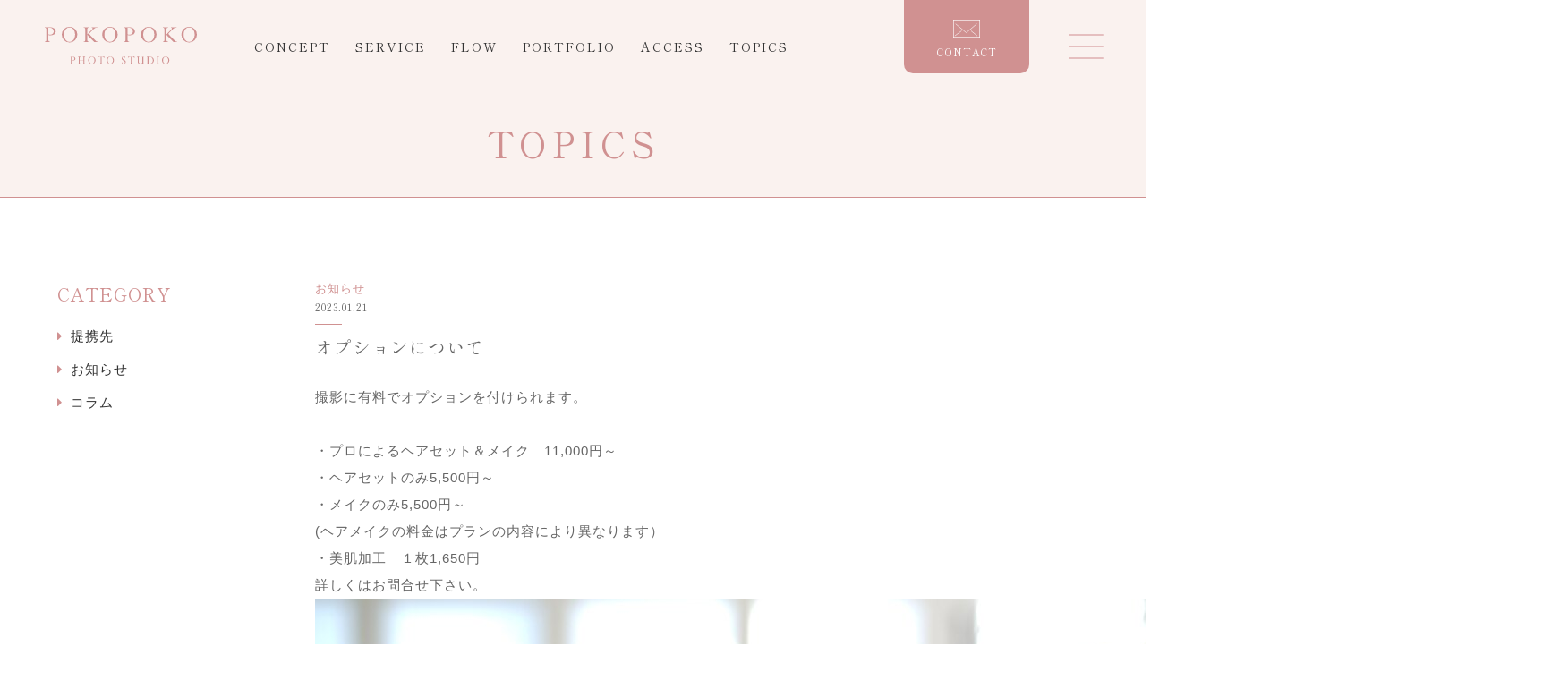

--- FILE ---
content_type: text/html; charset=UTF-8
request_url: https://studio.pokopoko.jp/topics/2323/
body_size: 6594
content:
<!DOCTYPE html>
<html lang="ja">
<head>
<meta charset="UTF-8">
<meta name="robots" content="noindex">
<meta http-equiv="Content-Style-Type" content="text/css"/>
<meta http-equiv="Content-Script-Type" content="text/javascript"/>
<meta name="viewport" content="width=device-width"/>
<!-- Google tag (gtag.js) --> <script async src="https://www.googletagmanager.com/gtag/js?id=AW-10856274803"></script> <script> window.dataLayer = window.dataLayer || []; function gtag(){dataLayer.push(arguments);} gtag('js', new Date()); gtag('config', 'AW-10856274803'); </script> 
<meta name='robots' content='index, follow, max-image-preview:large, max-snippet:-1, max-video-preview:-1' />

	<!-- This site is optimized with the Yoast SEO plugin v19.6.1 - https://yoast.com/wordpress/plugins/seo/ -->
	<title>オプションについて | フォトスタジオPOKOPOKO｜静岡県浜松市</title>
	<meta name="description" content="静岡県浜松市のフォトスタジオPOKOPOKOでは、主に女性向けの写真撮影を承っております。ビジネスやSNSのプロフィール写真、セミヌードやドレスフォトなど、ご要望に合わせながら、自然の光と息を合わせ、明るく柔らかいナチュラルな雰囲気の写真を撮影いたします。" />
	<link rel="canonical" href="https://studio.pokopoko.jp/topics/2323/" />
	<meta property="og:locale" content="ja_JP" />
	<meta property="og:type" content="article" />
	<meta property="og:title" content="オプションについて | フォトスタジオPOKOPOKO｜静岡県浜松市" />
	<meta property="og:description" content="静岡県浜松市のフォトスタジオPOKOPOKOでは、主に女性向けの写真撮影を承っております。ビジネスやSNSのプロフィール写真、セミヌードやドレスフォトなど、ご要望に合わせながら、自然の光と息を合わせ、明るく柔らかいナチュラルな雰囲気の写真を撮影いたします。" />
	<meta property="og:url" content="https://studio.pokopoko.jp/topics/2323/" />
	<meta property="og:site_name" content="フォトスタジオPOKOPOKO｜静岡県浜松市" />
	<meta property="article:published_time" content="2023-01-20T15:02:34+00:00" />
	<meta property="article:modified_time" content="2025-10-02T05:03:47+00:00" />
	<meta property="og:image" content="https://studio.pokopoko.jp/wp-content/uploads/2023/01/BA003ED6-CB48-42CF-B55B-97A3ADF7D03A.jpeg" />
	<meta property="og:image:width" content="1400" />
	<meta property="og:image:height" content="933" />
	<meta property="og:image:type" content="image/jpeg" />
	<meta name="author" content="pokopoko" />
	<meta name="twitter:card" content="summary_large_image" />
	<meta name="twitter:label1" content="執筆者" />
	<meta name="twitter:data1" content="pokopoko" />
	<script type="application/ld+json" class="yoast-schema-graph">{"@context":"https://schema.org","@graph":[{"@type":"WebPage","@id":"https://studio.pokopoko.jp/topics/2323/","url":"https://studio.pokopoko.jp/topics/2323/","name":"オプションについて | フォトスタジオPOKOPOKO｜静岡県浜松市","isPartOf":{"@id":"https://studio.pokopoko.jp/#website"},"primaryImageOfPage":{"@id":"https://studio.pokopoko.jp/topics/2323/#primaryimage"},"image":{"@id":"https://studio.pokopoko.jp/topics/2323/#primaryimage"},"thumbnailUrl":"https://studio.pokopoko.jp/wp-content/uploads/2023/01/BA003ED6-CB48-42CF-B55B-97A3ADF7D03A.jpeg","datePublished":"2023-01-20T15:02:34+00:00","dateModified":"2025-10-02T05:03:47+00:00","author":{"@id":"https://studio.pokopoko.jp/#/schema/person/b9859cee558dc2621910b5aa1c2af100"},"description":"静岡県浜松市のフォトスタジオPOKOPOKOでは、主に女性向けの写真撮影を承っております。ビジネスやSNSのプロフィール写真、セミヌードやドレスフォトなど、ご要望に合わせながら、自然の光と息を合わせ、明るく柔らかいナチュラルな雰囲気の写真を撮影いたします。","breadcrumb":{"@id":"https://studio.pokopoko.jp/topics/2323/#breadcrumb"},"inLanguage":"ja","potentialAction":[{"@type":"ReadAction","target":["https://studio.pokopoko.jp/topics/2323/"]}]},{"@type":"ImageObject","inLanguage":"ja","@id":"https://studio.pokopoko.jp/topics/2323/#primaryimage","url":"https://studio.pokopoko.jp/wp-content/uploads/2023/01/BA003ED6-CB48-42CF-B55B-97A3ADF7D03A.jpeg","contentUrl":"https://studio.pokopoko.jp/wp-content/uploads/2023/01/BA003ED6-CB48-42CF-B55B-97A3ADF7D03A.jpeg","width":1400,"height":933},{"@type":"BreadcrumbList","@id":"https://studio.pokopoko.jp/topics/2323/#breadcrumb","itemListElement":[{"@type":"ListItem","position":1,"name":"ホーム","item":"https://studio.pokopoko.jp/"},{"@type":"ListItem","position":2,"name":"オプションについて"}]},{"@type":"WebSite","@id":"https://studio.pokopoko.jp/#website","url":"https://studio.pokopoko.jp/","name":"フォトスタジオPOKOPOKO｜静岡県浜松市","description":"女性フォトグラファーによる女性のためのフォトスタジオ","potentialAction":[{"@type":"SearchAction","target":{"@type":"EntryPoint","urlTemplate":"https://studio.pokopoko.jp/?s={search_term_string}"},"query-input":"required name=search_term_string"}],"inLanguage":"ja"},{"@type":"Person","@id":"https://studio.pokopoko.jp/#/schema/person/b9859cee558dc2621910b5aa1c2af100","name":"pokopoko","image":{"@type":"ImageObject","inLanguage":"ja","@id":"https://studio.pokopoko.jp/#/schema/person/image/","url":"https://secure.gravatar.com/avatar/93ac4872c1bd8a24e156f20547348433?s=96&d=mm&r=g","contentUrl":"https://secure.gravatar.com/avatar/93ac4872c1bd8a24e156f20547348433?s=96&d=mm&r=g","caption":"pokopoko"},"url":"https://studio.pokopoko.jp/author/pokopoko/"}]}</script>
	<!-- / Yoast SEO plugin. -->


<link rel='dns-prefetch' href='//static.addtoany.com' />
<link rel='dns-prefetch' href='//s.w.org' />
<link rel="alternate" type="application/rss+xml" title="フォトスタジオPOKOPOKO｜静岡県浜松市 &raquo; オプションについて のコメントのフィード" href="https://studio.pokopoko.jp/topics/2323/feed/" />
<link rel='stylesheet' id='wp-block-library-css'  href='https://studio.pokopoko.jp/wp-includes/css/dist/block-library/style.min.css?ver=6.0.11' type='text/css' media='all' />
<style id='global-styles-inline-css' type='text/css'>
body{--wp--preset--color--black: #000000;--wp--preset--color--cyan-bluish-gray: #abb8c3;--wp--preset--color--white: #ffffff;--wp--preset--color--pale-pink: #f78da7;--wp--preset--color--vivid-red: #cf2e2e;--wp--preset--color--luminous-vivid-orange: #ff6900;--wp--preset--color--luminous-vivid-amber: #fcb900;--wp--preset--color--light-green-cyan: #7bdcb5;--wp--preset--color--vivid-green-cyan: #00d084;--wp--preset--color--pale-cyan-blue: #8ed1fc;--wp--preset--color--vivid-cyan-blue: #0693e3;--wp--preset--color--vivid-purple: #9b51e0;--wp--preset--gradient--vivid-cyan-blue-to-vivid-purple: linear-gradient(135deg,rgba(6,147,227,1) 0%,rgb(155,81,224) 100%);--wp--preset--gradient--light-green-cyan-to-vivid-green-cyan: linear-gradient(135deg,rgb(122,220,180) 0%,rgb(0,208,130) 100%);--wp--preset--gradient--luminous-vivid-amber-to-luminous-vivid-orange: linear-gradient(135deg,rgba(252,185,0,1) 0%,rgba(255,105,0,1) 100%);--wp--preset--gradient--luminous-vivid-orange-to-vivid-red: linear-gradient(135deg,rgba(255,105,0,1) 0%,rgb(207,46,46) 100%);--wp--preset--gradient--very-light-gray-to-cyan-bluish-gray: linear-gradient(135deg,rgb(238,238,238) 0%,rgb(169,184,195) 100%);--wp--preset--gradient--cool-to-warm-spectrum: linear-gradient(135deg,rgb(74,234,220) 0%,rgb(151,120,209) 20%,rgb(207,42,186) 40%,rgb(238,44,130) 60%,rgb(251,105,98) 80%,rgb(254,248,76) 100%);--wp--preset--gradient--blush-light-purple: linear-gradient(135deg,rgb(255,206,236) 0%,rgb(152,150,240) 100%);--wp--preset--gradient--blush-bordeaux: linear-gradient(135deg,rgb(254,205,165) 0%,rgb(254,45,45) 50%,rgb(107,0,62) 100%);--wp--preset--gradient--luminous-dusk: linear-gradient(135deg,rgb(255,203,112) 0%,rgb(199,81,192) 50%,rgb(65,88,208) 100%);--wp--preset--gradient--pale-ocean: linear-gradient(135deg,rgb(255,245,203) 0%,rgb(182,227,212) 50%,rgb(51,167,181) 100%);--wp--preset--gradient--electric-grass: linear-gradient(135deg,rgb(202,248,128) 0%,rgb(113,206,126) 100%);--wp--preset--gradient--midnight: linear-gradient(135deg,rgb(2,3,129) 0%,rgb(40,116,252) 100%);--wp--preset--duotone--dark-grayscale: url('#wp-duotone-dark-grayscale');--wp--preset--duotone--grayscale: url('#wp-duotone-grayscale');--wp--preset--duotone--purple-yellow: url('#wp-duotone-purple-yellow');--wp--preset--duotone--blue-red: url('#wp-duotone-blue-red');--wp--preset--duotone--midnight: url('#wp-duotone-midnight');--wp--preset--duotone--magenta-yellow: url('#wp-duotone-magenta-yellow');--wp--preset--duotone--purple-green: url('#wp-duotone-purple-green');--wp--preset--duotone--blue-orange: url('#wp-duotone-blue-orange');--wp--preset--font-size--small: 13px;--wp--preset--font-size--medium: 20px;--wp--preset--font-size--large: 36px;--wp--preset--font-size--x-large: 42px;}.has-black-color{color: var(--wp--preset--color--black) !important;}.has-cyan-bluish-gray-color{color: var(--wp--preset--color--cyan-bluish-gray) !important;}.has-white-color{color: var(--wp--preset--color--white) !important;}.has-pale-pink-color{color: var(--wp--preset--color--pale-pink) !important;}.has-vivid-red-color{color: var(--wp--preset--color--vivid-red) !important;}.has-luminous-vivid-orange-color{color: var(--wp--preset--color--luminous-vivid-orange) !important;}.has-luminous-vivid-amber-color{color: var(--wp--preset--color--luminous-vivid-amber) !important;}.has-light-green-cyan-color{color: var(--wp--preset--color--light-green-cyan) !important;}.has-vivid-green-cyan-color{color: var(--wp--preset--color--vivid-green-cyan) !important;}.has-pale-cyan-blue-color{color: var(--wp--preset--color--pale-cyan-blue) !important;}.has-vivid-cyan-blue-color{color: var(--wp--preset--color--vivid-cyan-blue) !important;}.has-vivid-purple-color{color: var(--wp--preset--color--vivid-purple) !important;}.has-black-background-color{background-color: var(--wp--preset--color--black) !important;}.has-cyan-bluish-gray-background-color{background-color: var(--wp--preset--color--cyan-bluish-gray) !important;}.has-white-background-color{background-color: var(--wp--preset--color--white) !important;}.has-pale-pink-background-color{background-color: var(--wp--preset--color--pale-pink) !important;}.has-vivid-red-background-color{background-color: var(--wp--preset--color--vivid-red) !important;}.has-luminous-vivid-orange-background-color{background-color: var(--wp--preset--color--luminous-vivid-orange) !important;}.has-luminous-vivid-amber-background-color{background-color: var(--wp--preset--color--luminous-vivid-amber) !important;}.has-light-green-cyan-background-color{background-color: var(--wp--preset--color--light-green-cyan) !important;}.has-vivid-green-cyan-background-color{background-color: var(--wp--preset--color--vivid-green-cyan) !important;}.has-pale-cyan-blue-background-color{background-color: var(--wp--preset--color--pale-cyan-blue) !important;}.has-vivid-cyan-blue-background-color{background-color: var(--wp--preset--color--vivid-cyan-blue) !important;}.has-vivid-purple-background-color{background-color: var(--wp--preset--color--vivid-purple) !important;}.has-black-border-color{border-color: var(--wp--preset--color--black) !important;}.has-cyan-bluish-gray-border-color{border-color: var(--wp--preset--color--cyan-bluish-gray) !important;}.has-white-border-color{border-color: var(--wp--preset--color--white) !important;}.has-pale-pink-border-color{border-color: var(--wp--preset--color--pale-pink) !important;}.has-vivid-red-border-color{border-color: var(--wp--preset--color--vivid-red) !important;}.has-luminous-vivid-orange-border-color{border-color: var(--wp--preset--color--luminous-vivid-orange) !important;}.has-luminous-vivid-amber-border-color{border-color: var(--wp--preset--color--luminous-vivid-amber) !important;}.has-light-green-cyan-border-color{border-color: var(--wp--preset--color--light-green-cyan) !important;}.has-vivid-green-cyan-border-color{border-color: var(--wp--preset--color--vivid-green-cyan) !important;}.has-pale-cyan-blue-border-color{border-color: var(--wp--preset--color--pale-cyan-blue) !important;}.has-vivid-cyan-blue-border-color{border-color: var(--wp--preset--color--vivid-cyan-blue) !important;}.has-vivid-purple-border-color{border-color: var(--wp--preset--color--vivid-purple) !important;}.has-vivid-cyan-blue-to-vivid-purple-gradient-background{background: var(--wp--preset--gradient--vivid-cyan-blue-to-vivid-purple) !important;}.has-light-green-cyan-to-vivid-green-cyan-gradient-background{background: var(--wp--preset--gradient--light-green-cyan-to-vivid-green-cyan) !important;}.has-luminous-vivid-amber-to-luminous-vivid-orange-gradient-background{background: var(--wp--preset--gradient--luminous-vivid-amber-to-luminous-vivid-orange) !important;}.has-luminous-vivid-orange-to-vivid-red-gradient-background{background: var(--wp--preset--gradient--luminous-vivid-orange-to-vivid-red) !important;}.has-very-light-gray-to-cyan-bluish-gray-gradient-background{background: var(--wp--preset--gradient--very-light-gray-to-cyan-bluish-gray) !important;}.has-cool-to-warm-spectrum-gradient-background{background: var(--wp--preset--gradient--cool-to-warm-spectrum) !important;}.has-blush-light-purple-gradient-background{background: var(--wp--preset--gradient--blush-light-purple) !important;}.has-blush-bordeaux-gradient-background{background: var(--wp--preset--gradient--blush-bordeaux) !important;}.has-luminous-dusk-gradient-background{background: var(--wp--preset--gradient--luminous-dusk) !important;}.has-pale-ocean-gradient-background{background: var(--wp--preset--gradient--pale-ocean) !important;}.has-electric-grass-gradient-background{background: var(--wp--preset--gradient--electric-grass) !important;}.has-midnight-gradient-background{background: var(--wp--preset--gradient--midnight) !important;}.has-small-font-size{font-size: var(--wp--preset--font-size--small) !important;}.has-medium-font-size{font-size: var(--wp--preset--font-size--medium) !important;}.has-large-font-size{font-size: var(--wp--preset--font-size--large) !important;}.has-x-large-font-size{font-size: var(--wp--preset--font-size--x-large) !important;}
</style>
<link rel='stylesheet' id='wp-pagenavi-css'  href='https://studio.pokopoko.jp/wp-content/plugins/wp-pagenavi/pagenavi-css.css?ver=2.70' type='text/css' media='all' />
<link rel='stylesheet' id='addtoany-css'  href='https://studio.pokopoko.jp/wp-content/plugins/add-to-any/addtoany.min.css?ver=1.16' type='text/css' media='all' />
<script type='text/javascript' id='addtoany-core-js-before'>
window.a2a_config=window.a2a_config||{};a2a_config.callbacks=[];a2a_config.overlays=[];a2a_config.templates={};a2a_localize = {
	Share: "共有",
	Save: "ブックマーク",
	Subscribe: "購読",
	Email: "メール",
	Bookmark: "ブックマーク",
	ShowAll: "すべて表示する",
	ShowLess: "小さく表示する",
	FindServices: "サービスを探す",
	FindAnyServiceToAddTo: "追加するサービスを今すぐ探す",
	PoweredBy: "Powered by",
	ShareViaEmail: "メールでシェアする",
	SubscribeViaEmail: "メールで購読する",
	BookmarkInYourBrowser: "ブラウザにブックマーク",
	BookmarkInstructions: "このページをブックマークするには、 Ctrl+D または \u2318+D を押下。",
	AddToYourFavorites: "お気に入りに追加",
	SendFromWebOrProgram: "任意のメールアドレスまたはメールプログラムから送信",
	EmailProgram: "メールプログラム",
	More: "詳細&#8230;",
	ThanksForSharing: "共有ありがとうございます !",
	ThanksForFollowing: "フォローありがとうございます !"
};

a2a_config.icon_color="#969696";
</script>
<script type='text/javascript' async src='https://static.addtoany.com/menu/page.js' id='addtoany-core-js'></script>
<script type='text/javascript' src='https://studio.pokopoko.jp/wp-includes/js/jquery/jquery.min.js?ver=3.6.0' id='jquery-core-js'></script>
<script type='text/javascript' src='https://studio.pokopoko.jp/wp-includes/js/jquery/jquery-migrate.min.js?ver=3.3.2' id='jquery-migrate-js'></script>
<script type='text/javascript' async src='https://studio.pokopoko.jp/wp-content/plugins/add-to-any/addtoany.min.js?ver=1.1' id='addtoany-jquery-js'></script>
<link rel="https://api.w.org/" href="https://studio.pokopoko.jp/wp-json/" /><link rel="alternate" type="application/json" href="https://studio.pokopoko.jp/wp-json/wp/v2/posts/2323" /><link rel="EditURI" type="application/rsd+xml" title="RSD" href="https://studio.pokopoko.jp/xmlrpc.php?rsd" />
<link rel="wlwmanifest" type="application/wlwmanifest+xml" href="https://studio.pokopoko.jp/wp-includes/wlwmanifest.xml" /> 
<meta name="generator" content="WordPress 6.0.11" />
<link rel='shortlink' href='https://studio.pokopoko.jp/?p=2323' />
<link rel="alternate" type="application/json+oembed" href="https://studio.pokopoko.jp/wp-json/oembed/1.0/embed?url=https%3A%2F%2Fstudio.pokopoko.jp%2Ftopics%2F2323%2F" />
<link rel="alternate" type="text/xml+oembed" href="https://studio.pokopoko.jp/wp-json/oembed/1.0/embed?url=https%3A%2F%2Fstudio.pokopoko.jp%2Ftopics%2F2323%2F&#038;format=xml" />
<meta property="og:image" content="https://studio.pokopoko.jp/favicon.jpg"/>
<link rel="stylesheet" href="https://maxcdn.bootstrapcdn.com/font-awesome/4.5.0/css/font-awesome.min.css"/>
<link rel="stylesheet" type="text/css" href="/css/style.css"/>
<link rel="stylesheet" type="text/css" href="/css/style_header.css"/>
<link rel="stylesheet" type="text/css" href="/css/style_btn.css"/>
<link rel="stylesheet" type="text/css" href="/css/style_fadein.css"/>
<style type="text/css">
<!--
-->
</style>
<link rel="shortcut icon" href="favicon.ico">
<link rel="apple-touch-icon" href="apple-touch-icon.png">
<link rel="icon" type="image/png" href="android-chrome-256x256.png">
<link rel="preconnect" href="https://fonts.googleapis.com">
<link rel="preconnect" href="https://fonts.gstatic.com" crossorigin>
<link href="https://fonts.googleapis.com/css2?family=Shippori+Mincho:wght@400;500;600&display=swap" rel="stylesheet">
<link rel="stylesheet" type="text/css" href="https://cdn.jsdelivr.net/npm/slick-carousel@1.8.1/slick/slick.css">
</head>
<body>
<!--▼header▼-->
<header id="top-head">
  <div class="inner">
    <div id="mobile-head">
      <div class="logo"><a href="/"><img src="/css/logo.svg"/></a></div>
      <!--pc-->
      <div class="h_nav">
        <ul class="h_nav_list">
          <li><a href="/concept/" >CONCEPT</a></li>
          <li><a href="/service/">SERVICE</a></li>
          <li><a href="/flow/">FLOW</a></li>
          <li><a href="/portfolio/">PORTFOLIO</a></li>
          <li><a href="/access/">ACCESS</a></li>
			<li><a href="/topics/">TOPICS</a></li>
        </ul>
      </div>
      <a href="/contact/" class="h_mail"><img src="/css/h_mail.svg"/><br>
      CONTACT</a>
      <div class="openbtn"><span></span><span></span><span></span></div>
      <nav id="g-nav">
        <div id="g-nav-list">
          <ul>
            <li><a href="/"><img src="/css/logo.svg"/></a></li>
            <li><a href="/concept/" >CONCEPT</a></li>
            <li><a href="/service/">SERVICE</a></li>
            <li><a href="/flow/">FLOW</a></li>
            <li><a href="/portfolio/">PORTFOLIO</a></li>
            <li><a href="/access/">ACCESS</a></li>
            <li><a href="/topics/">TOPICS</a></li>
            <li>
              <div style="height: 1em"></div>
            </li>
            <li><a href="/privacypolicy/">個人情報保護方針について</a></li>
            <div class="g-nav-sns"><a href="https://www.instagram.com/pokopoko_camera/" target="_blank"><img src="/css/ig.svg"/></a><a href="https://lin.ee/vubAkh4" target="_blank"><img src="/css/line.svg"/></a></div>
          </ul>
        </div>
      </nav>
    </div>
  </div>
</header>
<!--▲header▲-->
<section class="pagetitle">TOPICS</section>
<!--▼content▼-->

<section class="base_bg">
  <div class="contents reverse">
    <div class="contentsr">
      <div class="news_ttl">
        <p class="top_topics_cate">
                    お知らせ</p>
        <p class="top_topics_day">
          2023.01.21        </p>
        <p class="news_ttl_txt">
          オプションについて        </p>
      </div>
      <div class="news_txt">
        <p>撮影に有料でオプションを付けられます。</p>
<p>&nbsp;</p>
<p>・プロによるヘアセット＆メイク　11,000円～<br />
・ヘアセットのみ5,500円～<br />
・メイクのみ5,500円～<br />
(ヘアメイクの料金はプランの内容により異なります）<br />
・美肌加工　１枚1,650円</p>
<p>詳しくはお問合せ下さい。</p>
<p><img loading="lazy" class="alignnone size-full wp-image-2324" src="https://studio.pokopoko.jp/wp-content/uploads/2023/01/BA003ED6-CB48-42CF-B55B-97A3ADF7D03A.jpeg" alt="" width="1400" height="933" srcset="https://studio.pokopoko.jp/wp-content/uploads/2023/01/BA003ED6-CB48-42CF-B55B-97A3ADF7D03A.jpeg 1400w, https://studio.pokopoko.jp/wp-content/uploads/2023/01/BA003ED6-CB48-42CF-B55B-97A3ADF7D03A-300x200.jpeg 300w, https://studio.pokopoko.jp/wp-content/uploads/2023/01/BA003ED6-CB48-42CF-B55B-97A3ADF7D03A-820x546.jpeg 820w, https://studio.pokopoko.jp/wp-content/uploads/2023/01/BA003ED6-CB48-42CF-B55B-97A3ADF7D03A-600x400.jpeg 600w, https://studio.pokopoko.jp/wp-content/uploads/2023/01/BA003ED6-CB48-42CF-B55B-97A3ADF7D03A-768x512.jpeg 768w, https://studio.pokopoko.jp/wp-content/uploads/2023/01/BA003ED6-CB48-42CF-B55B-97A3ADF7D03A-900x600.jpeg 900w" sizes="(max-width: 1400px) 100vw, 1400px" /></p>
      </div>
    </div>
    <div class="contentsl">
      <div class="sidenav_ttl">CATEGORY</div>
      <ul class="sidenav">
                <li><a href="https://studio.pokopoko.jp/topics/%e6%8f%90%e6%90%ba%e5%85%88/" title="提携先" >提携先</a></li><li><a href="https://studio.pokopoko.jp/topics/news/" title="お知らせ" >お知らせ</a></li><li><a href="https://studio.pokopoko.jp/topics/column/" title="コラム" >コラム</a></li>      </ul>
    </div>
  </div>
</section>

<div class="contents_close">
    <div class="contents_closel"><a href="https://studio.pokopoko.jp/topics/2341/"><img src="/css/previous.svg"></a></div>
    <div class="contents_closec"> <a href="/topics/" class="btn btn--pink full">一覧へ戻る</a> </div>
    <div class="contents_closer"><a href="https://studio.pokopoko.jp/topics/2278/"><img src="/css/next.svg"></a></div>
  </div>

<!--▲content▲-->
<!--▼FT▼-->
<section class="f_contact_bg">
  <div class="f_contact_txt">お気軽にお問合せください</div>
  <a href="/contact/"><img src="/css/f_contact_sp.jpg" class="sp"><img src="/css/f_contact.jpg" class="pc"></a> </section>
<div class="f-bg">
  <div class="footer">
    <div class="footerl">
      <div class="f_logo"><img src="/css/f_logo.svg"></div>
    </div>
    <div class="footerr">
      <ul class="f_list">
        <li><a href="/concept/" >CONCEPT</a></li>
        <li><a href="/service/">SERVICE</a></li>
        <li><a href="/flow/">FLOW</a></li>
        <li><a href="/portfolio/">PORTFOLIO</a></li>
        <li><a href="/access/">ACCESS</a></li>
		  <li><a href="/topics/">TOPICS</a></li>
		  <li><a href="/privacypolicy/">PRIVACYPOLICY</a></li>
      </ul>
    </div>
  
    <div class="footer_sns"><img src="/css/f_sns.png"><br>
      <p><a href="https://www.instagram.com/pokopoko_camera/" target="_blank"><img src="/css/ig.svg"/></a><a href="https://lin.ee/vubAkh4" target="_blank"><img src="/css/line.svg"/></a></p>
    </div>
	  <div class="f_pp sp"><a href="/privacypolicy/">個人情報保護方針について</a></div>
	  
  </div>
</div>
<p class="cr">©POKOPOKO photo studio</p>
<!--▲FT▲-->
<p id="page-top" class="pc"> <a href="header"><i class="fa fa-angle-up" aria-hidden="true"></i></a> </p>
<!-- nav --> 
<script src="https://ajax.googleapis.com/ajax/libs/jquery/3.4.1/jquery.min.js"></script> 
<script src="https://cdn.jsdelivr.net/npm/slick-carousel@1.8.1/slick/slick.min.js"></script> 
<script src="/css/main.js" type="text/javascript"></script> 

<!-- メニュー部分の記述 --> 
<script>
	( function ( $ ) {
		$( function () {
			var $header = $( '#top-head' );
			// Nav Fixed
			$( window ).scroll( function () {
				if ( $( window ).scrollTop() > 100 ) {
					$header.addClass( 'fixed' );
				} else {
					$header.removeClass( 'fixed' );
				}
			} );
			// Nav Toggle Button
			$( '#nav-toggle' ).click( function () {
				$header.toggleClass( 'open' );
			} );

			// 追記
			$( '.global-nav a' ).on( 'click', function () {
				$( '.global-nav' ).toggleClass( 'active' );
				$( ".global-nav" ).toggleClass( 'active' );
			} )

		} );
	} )( jQuery );
</script>
</body>
</html>


--- FILE ---
content_type: text/css
request_url: https://studio.pokopoko.jp/css/style.css
body_size: 8834
content:
/* パソコンで見たときは"pc"のclassがついた画像が表示される */
.pc {
  display: block !important;
}
.sp {
  display: none !important;
}
/* スマートフォンで見たときは"sp"のclassがついた画像が表示される */
@media only screen and (max-width: 768px) {
  .pc {
    display: none !important;
  }
  .sp {
    display: block !important;
  }
}
/* --------------------------------------------- */
/* ▼モバイルファースト (全環境に共通のデザイン) */
/* --------------------------------------------- */
* {
  margin: 0;
  padding: 0;
}
html {
  color: #656565;
  font-family: 'Shippori Mincho', serif;
  font-size: 62.5%; /* 16px x 0.625 = 10px(=1rem) */
}
body, div, dl, dt, dd, ul, ol, li, h1, h2, h3, h4, h5, h6, pre, code, form, fieldset, legend, input, textarea, p, blockquote, th, td {}
body {
  font-size: 1.4rem; /* 14px */
  line-height: 1.6;
  letter-spacing: 1px;
  -webkit-text-size-adjust: 100%;
  -moz-text-size-adjust: 100%;
  -ms-text-size-adjust: 100%;
  -o-text-size-adjust: 100%;
  text-size-adjust: 100%;
  position: relative;
  text-align: center;
  width: 100%;
  margin-left: auto;
  margin-right: auto;
}
div {
  position: relative;
}
fieldset, img {
  border: 0
}
ol, ul {
  list-style: none
}
h1, h2, h3, h4, h5, h6 {
  font-size: 100%;
}
/*link*/
a {
  color: #333;
  text-decoration: none;
}
a:link {
  color: #333;
  text-decoration: none;
}
a:visited {
  color: #333;
  text-decoration: none;
}
a:hover {
  color: #D09191;
  text-decoration: none;
}
a.white {
  color: #fff;
  text-decoration: none;
}
a.white:link {
  color: #fff;
  text-decoration: none;
}
a.white:visited {
  color: #fff;
  text-decoration: none;
}
a.white:hover {
  color: #fff;
  text-decoration: underline;
}
a:hover img {
  opacity: 0.8;
  filter: alpha(opacity=80);
  -moz-opacity: 0.8;
  padding-top: 0px;
  transition: .3s;
}
img {
  border-style: none;
  z-index: 0;
  vertical-align: bottom;
  line-height: 1.0em;
}
.img_wrap {
  overflow: hidden;
  cursor: pointer;
}
.img_wrap img {
  width: 100%;
  transition-duration: 0.5s;
}
.img_wrap:hover img {
  transform: scale(1.1);
  transition-duration: 0.5s;
  opacity: 1;
}
/*font*/
.red {
  color: #C62B1E;
}
/*txt*/
.bb {
  font-weight: bold;
}
.left {
  text-align: left;
}
.right {
  text-align: right;
}
.center {
  text-align: center;
  margin-left: auto;
  margin-right: auto;
}
.br-sp {
  display: none;
}
.br-pc {
  display: block;
}
/*color*/
.bgcolor01 {
  background: #fff;
}
.white {
  color: #fff;
}
.under {
  background: linear-gradient(transparent 70%, #eca1d3 70%);
}
.photo img {
  width: 100%;
  height: auto;
}
.mainv {
  position: relative;
  height: 100svh;
}
/*==================================================
mv
===================================*/
.slider {
  position: relative;
  z-index: 1;
  /*↑z-indexの値をh1のz-indexの値よりも小さくして背景に回す*/
  height: calc(100svh - 70px) !important; /*スライダー全体の縦幅を画面の高さいっぱい（100vh）にする*/
  padding: 70px 0 0;
}
/*　背景画像設定　*/
.slider-item01 {
  background: url("mv01_sp.jpg");
}
.slider-item02 {
  background: url(mv02_sp.jpg);
}
.slider-item03 {
  background: url(mv03_sp.jpg);
}
.slider-item04 {
  background: url(mv04_sp.jpg);
}
.slider-item {
  width: 100%; /*各スライダー全体の横幅を画面の高さいっぱい（100%）にする*/
  height: calc(100svh - 70px) !important; /*各スライダー全体の縦幅を画面の高さいっぱい（100vh）にする*/
  background-repeat: no-repeat; /*背景画像をリピートしない*/
  background-position: center; /*背景画像の位置を中央に*/
  background-size: cover; /*背景画像が.slider-item全体を覆い表示*/
  position: relative;
}
.slider-txt01 {
  position: absolute;
  top: 50%;
  left: 50%;
  width: 100%;
  -webkit-transform: translate(-50%, -50%);
  -moz-transform: translate(-50%, -50%);
  transform: translate(-50%, -50%);
  z-index: 100;
}
.slider-txt01 img {
  height: 180px;
  width: auto;
  margin: auto;
}
.slider-txt02 {
  position: absolute;
  bottom: 10%;
  left: 0%;
  width: 70%;
}
.slider-txt02 img {
  height: 40px;
  width: auto;
}
/*=== 9-1-4 矢印が動いてスクロールを促す  ====*/
/*スクロールダウン全体の場所*/
.scrolldown {
  /*描画位置※位置は適宜調整してください*/
  position: absolute;
  bottom: 0px;
  right: 10%;
  z-index: 4;
}
/*Scrollテキストの描写*/
.scrolldown span {
  /*描画位置*/
  position: absolute;
  left: 10px;
  bottom: 30px;
  /*テキストの形状*/
  color: #656565;
  font-size: 0.7rem;
  letter-spacing: 0.05em;
  /*縦書き設定*/
  -ms-writing-mode: tb-rl;
  -webkit-writing-mode: vertical-rl;
  writing-mode: vertical-rl;
}
/* 丸の描写 */
.scrolldown:before {
  content: "";
  /*描画位置*/
  position: absolute;
  bottom: 0;
  left: -4px;
  /*丸の形状*/
  width: 10px;
  height: 10px;
  border-radius: 50%;
  background: #656565;
  /*丸の動き2秒かけて透過し、永遠にループ*/
  animation: circlemove 2s ease-in-out infinite, cirlemovehide 2s ease-out infinite;
}
/*下からの距離が変化して丸の全体が上から下に動く*/
@keyframes circlemove {
  0% {
    bottom: 65px;
  }
  100% {
    bottom: -5px;
  }
}
/*上から下にかけて丸が透過→不透明→透過する*/
@keyframes cirlemovehide {
  0% {
    opacity: 0
  }
  50% {
    opacity: 1;
  }
  80% {
    opacity: 0.9;
  }
  100% {
    opacity: 0;
  }
}
/* 線の描写 */
.scrolldown:after {
  content: "";
  /*描画位置*/
  position: absolute;
  bottom: 0;
  left: 0;
  /*線の形状*/
  width: 2px;
  height: 70px;
  background: #656565;
}
/* テキスト */
.text-box {
  position: absolute;
  top: 50%;
  left: 50%;
  width: 80%;
  -webkit-transform: translate(-50%, -50%);
  -moz-transform: translate(-50%, -50%);
  transform: translate(-50%, -50%);
  z-index: 100;
}
/* mainv */
.base_bg0 {
  padding: 3em 0 3em;
}
.base_bg {
  padding: 3em 0 3em;
  width: 90%;
  margin: 0 auto;
  max-width: 1200px;
}
.base_bg0.pink {
  background: #FAF2EF;
}
.scroll-bg {
  padding: 3em 0 3em;
  position: relative;
}
.scroll-bg-in {
  width: 90%;
  margin: 0 auto;
  max-width: 1200px;
}
.w1000 {
  width: 90%;
  margin: 0 auto;
  max-width: 1000px;
}
.f-bg {
  padding: 3em 0 2em;
  position: relative;
  background: #FAF2EF;
  border-top: 1px solid #D09191;
}
.footer {
  margin: 0 auto 1em;
}
.footerl {}
.f_logo {
  width: 50%;
  margin: 0 auto 2.5em;
}
.f_logo img {
  width: 100%;
}
.footerr {}
.f_list {
  display: none;
}

.footer_sns {}
.footer_sns img {
  width: 30%;
  margin: 0 auto 0.5em;
}
.footer_sns p img {
  width: 25px;
  margin: 0 0.5em !important;
}

.f_pp{
	margin: 3em auto 0;
	font-size: 1.3rem;
}


.cr {
  background: #D09191;
  padding: 1em 0;
  color: #fff;
  font-size: 1.0rem;
}
.pagetop i {
  line-height: 1;
  font-size: 2.5rem;
}
.comp_list {
  width: 100%;
  margin: 0 auto 0em;
}
.comp_list li {
  width: 100%;
  overflow: hidden;
  position: relative;
  zoom: 1;
  border-bottom: 1px solid #FFE5D8;
  font-family: sans-serif;
}
.comp_list li dt {
  float: left;
  width: 25%;
  text-align: left;
  padding-top: 10px;
  padding-bottom: 10px;
  color: #656565;
}
.comp_list li dd {
  float: left;
  text-align: left;
  width: 75%;
  padding-top: 10px;
  padding-bottom: 10px;
}
.comp_list li dd img {
  width: 100%;
  margin: 0 auto 0.5em;
}
#map_canvas {
  width: 100%;
  height: 500px;
  margin-top: 30px;
}
.table_3 {}
.table_3 li {}
/* top */
.top_about_bg {
  padding: 3em 0;
  background-image: url("top_bg.jpg");
  background-position: top 0em right 0em;
  background-repeat: no-repeat;
  background-size: 50%;
}
.top_about {}
.top_about img {
  width: 100%;
}
.top_about_img {}
.top_about_txt {
  text-align: left;
  line-height: 2;
}
.top_about_txt01 {
  font-size: 1.9rem;
  margin: 0 auto 0.5em;
  color: #D09191;
  width: 90%;
}
.top_about_txt02 {
  width: 90%;
  margin: auto;
}
.top_about_img01 {
  width: 90%;
  margin: 1em 5% 1em auto;
}
.top_about_link {
  width: calc(90% - 4em);
  padding: 1em 2em;
  background: #D09191;
  margin: 1em 0 0;
}
.top_about_link img {
  width: auto !important;
  height: 10PX;
  margin: 0 0 0 10px;
  padding: 0 0 0.5em;
}
.top_about_close {
  width: 90%;
  margin: 2em auto 0;
}
.top_about_close img {
  width: 100%;
}
.top_content_bg {
  padding: 1em 0 0;
  background: #FAF2EF;
  border-bottom: 1px solid #D09191;
  border-top: 1px solid #D09191;
}
.ttl {
  color: #D09191;
  font-size: 2.0rem;
  letter-spacing: 2px;
  margin: 0 auto 1em;
}
.top_contents {
  border-top: 1px solid #D09191;
}
.top_contents li {
  padding: 2em 3em;
  border-bottom: 1px solid #D09191;
}
.top_contents li:last-child {
  border-bottom: none;
}
.top_contents li img {
  width: 100%;
  margin: 0 auto 1em;
}
.top_contents li p {
  font-family: sans-serif;
}
.top_contents li div {
  color: #D09191;
  font-size: 2.0rem;
  letter-spacing: 2px;
  margin: 0.3em auto 0.5em;
}
/*==================================================
スライダーのためのcss
===================================*/
.slider2 {
  margin: 0 auto 2em;
}
.slider2 img {
  width: 100%; /*スライダー内の画像を横幅100%に*/
  height: 0 auto;
}
.slider2 li img {
  width: 100%; /*スライダー内の画像を横幅100%に*/
  height: auto;
}
/*slickのJSで書かれるタグ内、スライド左右の余白調整*/
.slider2 .slick-slide {
  margin: 0 10px; /*スライド左右の余白調整*/
}
.viewmore {}
.viewmore span {
  padding: 0 0 1em;
  border-bottom: 1px solid #D09191;
}
.top_topics_bg {
  padding: 3em 0 6em;
  background: linear-gradient(180deg, #FAF2EF 0%, #FAF2EF 50%, #fff 50%, #fff 100%);
  box-sizing: border-box;
  border-right: 10px solid #fff;
  border-left: 10px solid #fff;
}
.top_topics {
  display: flex;
  flex-wrap: wrap;
  list-style: none;
  margin: 0em auto 0em;
  justify-content: flex-start;
}
.top_topics li {
  flex: 0 1 46%;
  justify-content: center;
  margin: 0 2% 2em;
  text-align: left;
  font-family: sans-serif;
}
.top_topics li img {
  width: 100%;
  height: auto;
  margin: 0 auto 0.5em;
}
.top_topics_cate {
  color: #D09191;
  font-size: 1.3rem;
  font-family: sans-serif;
}
.top_topics_day {
  font-size: 1.1rem;
  position: relative;
  margin: 0 auto 1.5em;
}
.top_topics_day:before {
  position: absolute;
  bottom: -10px;
  left: 0;
  width: 30px;
  height: 1px;
  content: '';
  background: #D09191;
}
.top_topics_ttl {}
.f_bn {}
.f_bn li {
  margin: 0 auto 0.5em;
}
.f_bn_in {
  position: relative;
  background-color: black;
}
.f_bn_in p {
  position: absolute;
  top: 50%;
  left: 50%;
  -ms-transform: translate(-50%, -50%);
  -webkit-transform: translate(-50%, -50%);
  transform: translate(-50%, -50%);
  margin: 0;
  padding: 0;
  color: #fff;
}
.f_bn_in p span {
  font-family: sans-serif;
  font-size: 1.7rem;
}
.f_bn_in img {
  width: 100%;
  opacity: 0.7;
}
.f_contact_bg {
  padding: 2em 0 2em;
}
.f_contact_bg img {
  width: 90%;
  margin: auto;
}
.f_contact_txt {
  font-family: sans-serif;
  position: relative;
  margin: 0 auto 1em;
}
.f_contact_txt:before, .f_contact_txt:after {
  position: relative;
  display: inline-block;
  content: "";
  background: #D09191;
  width: 1px;
  height: 1.5em;
  margin: 0 2em;
  margin-top: -.2em;
  vertical-align: middle;
}
.f_contact_txt:before {
  transform: rotate(-35deg);
}
.f_contact_txt:after {
  transform: rotate(35deg);
}



/* pp */
.pagetitle {
  padding: 70px 0 0;
  background: #FAF2EF;
  border-bottom: 1px solid #D09191;
  color: #D09191;
  font-size: 2rem;
  letter-spacing: 4px;
  line-height: 3;
}
.pp_txt {
  text-align: left;
  border-bottom: 1px solid #707070;
  padding: 0 0 1.5em;
}
.pp_ttl {
  text-align: left;
  font-size: 1.7rem;
  margin: 2rem auto 0.5em;
}
/* topics */
.contents {}
.contentsr {
  margin: 0 auto 3em;
}
.contentsl {
  text-align: left;
}
.topics_list {
  display: flex;
  flex-wrap: wrap;
  list-style: none;
  margin: 0em auto 0em;
  justify-content: flex-start;
}
.topics_list li {
  flex: 0 1 46%;
  justify-content: center;
  margin: 0 2% 2em;
}
.topics_list li img {
  width: 100%;
}
.sidenav_ttl {
  margin: 0 auto 0.5em;
  font-size: 2rem;
  color: #D09191;
}
.sidenav {
  padding: 0em 0em 0em 1em;
  position: relative;
}
.sidenav li {
  line-height: 1.5;
  padding: 0.5em 0;
  list-style-type: none !important;
  font-family: sans-serif;
}
.sidenav li:before {
  font-family: FontAwesome;
  content: "\f0da"; /*アイコンの種類*/
  position: absolute;
  left: 0em; /*左端からのアイコンまでの距離*/
  color: #D09191; /*アイコン色*/
}
.news_ttl {
  text-align: left;
  padding: 0 0 0.5em;
  border-bottom: 1px solid #ccc;
  margin: 0 auto 1em;
}
.news_ttl_txt {
  margin: 0.5em auto 0;
  font-size: 1.8rem;
}
.news_photo {
  margin: 1em auto 1em;
}
.news_photo img {
  width: 100%;
}
.news_txt {
  text-align: left;
  font-family: sans-serif;
}
/*portfolio */
.subnav_bg {
  background: #FAF2EF;
  border-bottom: 1px solid #D09191;
  padding: 1em 0;
}
.subnav_ttl {
  color: #D09191;
  font-size: 1.7rem;
  letter-spacing: 2px;
}
.subnav {
  width: 80%;
  margin: 1em auto 0;
}
.subnav li {
  border: 1px solid #D09191;
  text-align: left;
  margin: 0 auto 1em;
}
.subnav li img {
  width: 100%;
}
.subnav_in {
  display: flex;
  flex-wrap: wrap;
  list-style: none;
  margin: 0em auto 0em;
  justify-content: space-between;
  align-items: center;
}
.subnav_inl {
  width: 30%;
}
.subnav_inr {
  width: calc(70% - 2em);
  padding: 0 1em;
  color: #D09191;
  letter-spacing: 2px;
  font-size: 1.7rem;
  line-height: 1.3;
}
.subnav_inr span {
  color: #656565;
  font-family: sans-serif;
  font-size: 1.2rem;
}
.port_list {
  display: flex;
  flex-wrap: wrap;
  list-style: none;
  margin: 0em auto 0em;
  justify-content: flex-start;
}
.port_list li {
  flex: 0 1 46%;
  justify-content: center;
  margin: 0 2% 2em;
}
.port_list li img {
  width: 100%;
  height: auto;
}
/*==================================================
スライダーのためのcss
===================================*/
/*画像の横幅を100%にしてレスポンシブ化*/
.gallery img {
  width: 100%;
  height: auto;
  vertical-align: bottom; /*画像の下にできる余白を削除*/
}
/*メイン画像下に余白をつける*/
.gallery {
  margin: 0 0 10px 0;
}
.gallery li {
  list-style: none;
}
/*矢印の設定*/
/*戻る、次へ矢印の位置*/
.slick-prev, .slick-next {
  position: absolute; /*絶対配置にする*/
  z-index: 3;
  top: 42%;
  cursor: pointer; /*マウスカーソルを指マークに*/
  outline: none; /*クリックをしたら出てくる枠線を消す*/
  border-top: 2px solid #ccc; /*矢印の色*/
  border-right: 2px solid #ccc; /*矢印の色*/
  height: 25px;
  width: 25px;
}
.slick-prev { /*戻る矢印の位置と形状*/
  left: 2.5%;
  transform: rotate(-135deg);
}
.slick-next { /*次へ矢印の位置と形状*/
  right: 2.5%;
  transform: rotate(45deg);
}
/*選択するサムネイル画像の設定*/
.choice-btn img {
  width: 100%;
  height: auto;
  vertical-align: bottom; /*画像の下にできる余白を削除*/
}
.choice-btn li {
  cursor: pointer;
  outline: none;
  background: #333;
  width: 20% !important;
  list-style: none;
}
.choice-btn li img {
  opacity: 0.4; /*選択されていないものは透過40%*/
}
.choice-btn li.slick-current img {
  opacity: 1; /*選択されているものは透過しない*/
}
.choice-btn .slick-track {
  transform: unset !important; /*画面幅サイズ変更に伴うサムネイル固定*/
}
.port_sns_ttl {
  margin: 2em auto 0.5em;
  color: #D09191;
  font-size: 1.7rem;
  letter-spacing: 2px;
}
.port_sns {}
.port_sns a {
  margin: 0 10px;
}
.port_sns img {
  width: 25px;
}
.port_comment_ttl {
  text-align: left;
  width: 90%;
  color: #D09191;
  letter-spacing: 2px;
  font-size: 1.5rem;
  max-width: 1200px;
  margin: 0 auto 0.5em;
}
.port_comment {
  padding: 2em 0;
  border-bottom: 1px solid #D09191;
  border-top: 1px solid #D09191;
}
.port_comment p {
  text-align: left;
  width: 90%;
  margin: auto;
  font-family: sans-serif;
  max-width: 1200px;
}
.contents_close {
  width: 90%;
  max-width: 1200px;
  display: flex;
  flex-wrap: wrap;
  list-style: none;
  margin: 2em auto 3em;
  justify-content: space-between;
  align-items: center;
}
.contents_close img {
	width: auto;
	height: 15px;
	padding: 0 0 5px;
}
.contents_closel {
  width: 30%;
}
.contents_closec {
  width: 35%;
}
.contents_closer {
  width: 30%;
}
.service_list {
  border-top: 1px solid #D09191;
  padding: 2em 0;
}
.service_list img {
  width: 100%;
	height: auto;
}
.service_list_img {
  margin: 0 auto 1em;
}
.service_list_txt {
  text-align: left;
}
.service_list_ttl {
  color: #D09191;
  font-size: 1.8rem;
}
.service_list_price {
  margin: 0.5em auto 1em;
  font-family: sans-serif;
}
.service_list_price span {
  background: #D09191;
  color: #fff;
  padding: 0.3em 1em;
  margin: 0 10px 0 0;
  font-size: 1.3rem;
}
.service_list_comment {
  margin: 0 auto 1em;
  font-family: sans-serif;
}
.service {
  padding: 0 0 2em;
  border-bottom: 1px solid #D09191;
}
.service_img {
  margin: 0 auto 2em;
}
.service_txt {
  text-align: left;
  position: relative;
}
.service_ttl {
  color: #D09191;
  font-size: 1.8rem;
  border-bottom: 1px solid #D09191;
  padding: 0 0 0.5em;
}
.service_price {
  margin: 0.5em auto 1em;
  font-family: sans-serif;
  border-bottom: 1px solid #D09191;
  padding: 0 0 0.5em;
}
.service_price span {
  color: #D09191;
  margin: 0 10px 0 0;
  font-size: 1.3rem;
}
.service_comment {
  margin: 0 auto 1em;
  font-family: sans-serif;
}
.service_sns {
  color: #D09191;
}
.service_sns a {
  margin: 0 10px;
}
.service_sns img {
  width: 25px;
}
.service_sns span {
  margin: 0 10px 0 0;
}
.service_contents {
  font-family: sans-serif;
  text-align: left;
  margin: 2em auto 0;
}
.service_recommend_bg {
  border-bottom: 1px solid #D09191;
  border-top: 1px solid #D09191;
  padding: 3em 0;
  background: #FAF2EF;
}
.service_recommend {
  width: 90%;
  margin: auto;
  max-width: 1200px;
}
.service_recommend_txt {
  text-align: left;
  margin: 0 auto 1em;
}
.service_recommend_img {}
.service_recommend_img img {
  width: 100%;
}
.service_recommend_txt01 {
  color: #D09191;
  font-size: 1.2rem;
  border-bottom: 1px solid #D09191;
  padding: 0 0 1em;
}
.service_recommend_txt01 span {
  font-size: 1.7rem;
}
.service_recommend_txt02 {
  margin: 0.5em auto;
  position: relative;
  padding: 0em 0 0em 1.7rem;
  font-family: sans-serif;
}
.service_recommend_txt02:before {
  font-family: FontAwesome;
  content: "\f046"; /*アイコンの種類*/
  position: absolute;
  left: 0em; /*左端からのアイコンまでの距離*/
  color: #D09191; /*アイコン色*/
}
.service_recommend_txt03 {
  border-top: 1px solid #D09191;
  padding: 1em 0 0em;
  font-family: sans-serif;
}
/* access */
.access_mv {
  background: #FAF2EF;
  padding: 100px 0 0px;
  text-align: right;
  position: relative;
}
.access_mv img {
  width: 60%;
  margin: 0 5% 0 auto;
}
.page_mv_txt01 {
  position: absolute;
  top: 55%;
  left: 5%;
  width: 80%;
  color: #D09191;
  z-index: 3;
  text-align: left;
  font-size: 2.5rem;
  letter-spacing: 4px;
}
.page_mv_txt02 {
  position: absolute;
  top: 75%;
  left: 10%;
  width: 80%;
  z-index: 3;
  color: #D09191;
  text-align: left;
  font-size: 1.1rem;
}
.company_ttl {
  text-align: left;
  font-size: 1.7rem;
  margin: 0 auto 1em;
}
.flow_ttl {
  border-top: 1px solid #D09191;
  border-bottom: 1px solid #D09191;
  display: flex;
  flex-wrap: wrap;
  list-style: none;
  margin: 0em auto 0em;
  justify-content: space-between;
  line-height: 2.5;
  color: #D09191;
  font-size: 1.8rem;
}
.flow_ttll {
  width: 20%;
  border-right: 1px solid #D09191;
  box-sizing: border-box;
}
.flow_ttlr {
  width: calc(80% - 10px);
  text-align: left;
  padding: 0 0 0 10px;
}
.flow {
  margin: 2em auto;
}
.flow img {
  width: 100%;
}
.flowl {
  display: none;
}
.flowc {
  width: 80%;
  margin: auto;
}
.flowr {
  padding: 1em 2em;
  text-align: left;
}
.flowr div {
  color: #D09191;
  font-size: 1.8rem;
  margin: 0 auto 0.5em;
}
.flowr p span {
  color: #D09191;
}
.flowr p {
  font-family: sans-serif;
}
/*concept*/
.concept_mv {
  position: relative;
  width: 100%;
  min-height: 100vh;
  background: url("concept_mv_sp.jpg") center / cover;
}
.concept_mv_txt {
  position: absolute;
  bottom: 0em;
  left: 50%;
  width: 80%;
  -webkit-transform: translate(-50%, 0%);
  -moz-transform: translate(-50%, 0%);
  transform: translate(-50%, 0%);
}
.concept_mv_txt::before {
  content: '';
  display: block;
  position: absolute;
  width: 100%;
  height: 100%;
  background: rgba(250, 242, 239, 0.9);
  transition: 0.5s;
  transform-origin: bottom;
  transform: scale(0, 1);
}
.concept_mv_txt_fade::before {
  transform: scale(1, 1);
}
.concept_mv_txt_in {
  padding: 2em;
  z-index: 5;
}
.concept_mv_txt img {
  width: 100%;
}
.concept_mv_txt p {
  text-align: left;
}
.concept_mv_ap {
  position: absolute;
  left: -8%;
  top: 10%;
  color: #fff;
  -ms-writing-mode: tb-rl;
  writing-mode: vertical-rl;
  text-align: left;
  font-size: 1.8rem;
  letter-spacing: 3px;
  transform: rotate(180deg);
}
.concept_bg {
  padding: 3em 0;
  background: #FAF2EF;
}
.concept_ttl {
  width: 90%;
  margin: auto;
  font-size: 2.0rem;
  letter-spacing: 2px;
  color: #D09191;
  text-align: left;
  max-width: 1200px;
}
.concept_contents {
  width: 90%;
  margin: 3em auto 0;
}
.concept_contents img {
  width: 100%;
}
.concept_contents_img {
  position: relative;
  margin: 0 auto 4em;
}
.concept_contents_ap {
  position: absolute;
  bottom: -3em;
  right: -0.5em;
  width: 35%;
}
.concept_contents_txt {
  text-align: left;
}
.concept_contents_txt01 {
  color: #D09191;
  font-size: 1.3rem;
  margin: 0 auto 1.2em;
}
.concept_contents_txt01 span {
  border: 1px solid #D09191;
  padding: 0.5em 1em;
}
.concept_contents_txt02 {
  color: #D09191;
  border-bottom: 1px solid #D09191;
  padding: 0em 0 0.2em;
  font-size: 2.5rem;
  letter-spacing: 2px;
  margin: 0 auto 0.5em;
}
.concept_contents_txt03 {
  color: #D09191;
  margin: 0 auto 0.5em;
  font-size: 1.8rem;
}
.concept_contents_txt04 {
  margin: 0 auto 1em;
  font-family: sans-serif;
}
.concept_contents_btn {
  border-top: 1px solid #D09191;
  padding: 2em 0 0;
}
.concept_contents2 {
  width: 90%;
  margin: 3em auto 0;
}
.concept_contents2 img {
  width: 100%;
}
.concept_contents2_img {
  position: relative;
  margin: 0 auto 4em;
}
.concept_contents2_ap {
  position: absolute;
  bottom: -2em;
  left: -0.5em;
  width: 35%;
}
.concept_contents2_txt {
  text-align: left;
}
.point_ttl {
  font-size: 2.5rem;
  letter-spacing: 2px;
  color: #D09191;
  text-align: left;
  line-height: 1;
}
.point_ttl span {
  font-size: 1.4rem;
}
.point {
  margin: 2em auto 0;
}
.point img {
  width: 100%;
}
.point_img {}
.point_txt {
  text-align: left;
  background: #FAF2EF;
  padding: 2em;
}
.point_txt01 {
  color: #D09191;
  margin: 0 auto 0.5em;
  font-size: 1.2rem;
  line-height: 2;
}
.point_txt01 img {
  width: auto !important;
  height: 22px;
  margin: 0px 10px 0px 0;
}
.point_txt02 {
  color: #D09191;
  font-size: 1.9rem;
  border-bottom: 1px solid #D09191;
  padding: 0 0 0.5em;
  margin: 0 auto 0.5em;
}
.point_txt03 {
  line-height: 2;
}
.point_txt03 span {
  color: #D09191;
}
.point_img2 {}
.point_txt2 {
  text-align: left;
  background: #FAF2EF;
  padding: 2em;
}
.prof_ttl {
  margin: 3em auto 0.5em;
  font-size: 2.5rem;
  letter-spacing: 2px;
  color: #D09191;
}
.prof_bg {
  border-bottom: 1px solid #D09191;
  border-top: 1px solid #D09191;
  background: #FAF2EF;
  padding: 2em;
  position: relative;
  text-align: left;
}
.prof_bg img {
  width: 100%;
}
.prof {}
.prof_img {
  margin: 0 auto 1em;
}
.prof_txt {}
.prof_txt01 {
  margin: 0 auto 1em;
  letter-spacing: 2px;
  color: #D09191;
}
.prof_txt01 span {
  font-size: 2.3rem;
}
.prof_txt02 {
  font-size: 1.6rem;
  letter-spacing: 2px;
  color: #D09191;
  margin: 1em auto 0.5em;
}
.prof_txt03 {
  font-family: sans-serif;
}
.prof_txt04 {
  font-size: 1.6rem;
  letter-spacing: 2px;
  color: #D09191;
  margin: 1em auto 0.5em;
}
.prof_txt05 {
  font-family: sans-serif;
  margin: 0 auto 2em;
}
#studio {
  margin-top: -90px;
  padding-top: 90px;
}
/* ------------------------------------ */
/* ▼PC用デザインとして付け足すデザイン */
/* ------------------------------------ */
@media all and (min-width: 768px) {
  body {
    min-width: 1200px;
    font-size: 1.5rem; /* 15px */
    line-height: 1.8;
  }
  .br-sp {
    display: block;
  }
  .br-pc {
    display: none;
  }
  .sp_left {
    text-align: center;
  }
  .base_bg0 {
    padding: 6em 0 6em;
  }
  .base_bg {
    padding: 6em 0 6em;
  }
  .scroll-bg {
    padding: 6em 0 6em;
  }
  .f-bg {
    padding: 0;
  }
  .footer {
	  position: relative;
    display: flex;
    flex-wrap: wrap;
    list-style: none;
    margin: 0em auto 0em;
    justify-content: space-between;
    align-items: center;
  }
  .footerl {
    width: 18%;
    text-align: left;
    margin: 0;
  }
  .footerr {
    width: 55%;
    margin: 0;
  }

  .footer_sns {
    padding: 2em 0;
    width: 20%;
    border-left: 1px solid #D09191;
    box-sizing: border-box;
    z-index: 3;
  }
  .footer_sns img {
    width: 35%;
    margin: 0 auto 0.5em;
  }
  .f_logo {
    width: calc(90% - 50px);
    padding: 0 0 0px 50px;
	  margin: 0;
  }
  .f_list {
    display: flex;
    flex-wrap: wrap;
    list-style: none;
    margin: 0 auto 0em;
    justify-content: flex-start;
  }
  .f_list li {
    flex: 0 1 auto;
    justify-content: center;
    margin: 0 1em 0em;
    font-size: 1.4rem;
    text-align: left;
  }
  .cr {
    letter-spacing: 2px;
    font-size: 1.0rem;
  }
	
	
	.f_pp{
	
		position: absolute;
		bottom:1em;
		left: 50%;
  -ms-transform: translate(-50%, -50%);
  -webkit-transform: translate(-50%, -50%);
  transform: translate(-50%, -50%);
	font-size: 1.3rem;
}
	
	
	
  /* mv */
  /*==================================================
mv
===================================*/
  .slider {
    position: relative;
    z-index: 1;
    /*↑z-indexの値をh1のz-indexの値よりも小さくして背景に回す*/
    height: calc(100vh - 100px) !important; /*スライダー全体の縦幅を画面の高さいっぱい（100vh）にする*/
    padding: 100px 0 0;
  }
  /*　背景画像設定　*/
  .slider-item01 {
    background: url("mv01.jpg");
  }
  .slider-item02 {
    background: url(mv02.jpg);
  }
  .slider-item03 {
    background: url(mv03.jpg);
  }
  .slider-item04 {
    background: url(mv04.jpg);
  }
  .slider-item {
    width: 100%; /*各スライダー全体の横幅を画面の高さいっぱい（100%）にする*/
    height: calc(100vh - 100px) !important; /*各スライダー全体の縦幅を画面の高さいっぱい（100vh）にする*/
    background-repeat: no-repeat; /*背景画像をリピートしない*/
    background-position: center; /*背景画像の位置を中央に*/
    background-size: cover; /*背景画像が.slider-item全体を覆い表示*/
  }
  .slider-txt01 img {
    height: 250px;
    width: auto;
    margin: auto;
  }
  .slider-txt02 {
    position: absolute;
    bottom: 10%;
    left: 0%;
    width: 70%;
  }
  .slider-txt02 img {
    height: 60px;
    width: auto;
  }
  /*スクロールダウン全体の場所*/
  .scrolldown {
    right: 50%;
  }
  .text-box {
    top: 50%;
  }
  .comp_list {
    width: 100%;
    margin: 0 auto 0em;
  }
  .comp_list li dt {
    width: 20%;
    padding-top: 15px;
    padding-bottom: 15px;
  }
  .comp_list li dd {
    width: 80%;
    padding-top: 15px;
    padding-bottom: 15px;
    line-height: 2;
  }
  .comp_list li dd img {
    width: 35%;
    margin: 0 auto 0.5em;
  }
  #map_canvas {
    margin-top: 50px;
    height: 500px;
  }
  #page-top {
    position: fixed;
    bottom: 50px;
    right: 20px;
    z-index: 2;
  }
  #page-top a {
    text-align: center;
    color: #D09191;
    background: #FAF2EF;
    text-decoration: none;
    width: 70px;
    height: 50px;
    padding-top: 20px;
    display: block;
    border-radius: 10px;
  }
  #page-top a:hover {
    background: #D09191;
    color: #fff;
  }
  .table_3 {
    width: 100%;
    display: flex;
    flex-wrap: wrap;
    list-style: none;
    margin: 0em auto 0em;
    justify-content: center;
  }
  .table_3 li {
    flex: 0 1 30%;
    justify-content: center;
    margin: 0 auto;
    padding: 0;
  }
  /* top */
  .top_about_bg {
    padding: 6em 0;
    background-size: 45%;
  }
  .top_about {
    width: 80%;
    min-width: 1200px;
    display: flex;
    flex-wrap: wrap;
    list-style: none;
    margin: 0em auto 0em;
    justify-content: space-between;
  }
  .top_about_img {
    width: 60%;
  }
  .top_about_txt {
    width: 40%;
    text-align: left;
    line-height: 2;
    position: relative;
  }
  .top_about_txt01 {
    font-size: 3rem;
    margin: 0 auto 1.5em;
    width: 100%;
    letter-spacing: 2px;
  }
  .top_about_txt02 {
    width: 95%;
    margin: 0;
    font-size: 1.7rem;
    line-height: 2.5;
  }
  .top_about_img01 {
    width: 70%;
    margin: 4em 0 1em auto;
  }
  .top_about_link {
    position: absolute;
    bottom: -20%;
    left: -35%;
    width: calc(100% - 4em);
    padding: 2em 4em 15em 0em;
    text-align: right;
  }
  .top_about_link img {
    width: auto !important;
    height: 10PX;
    margin: 0 0 0 10px;
    padding: 0 0 0.5em;
  }
  .top_about_close {
    max-width: 1000px;
    margin: 2em auto 0;
  }
  .top_content_bg {
    padding: 3em 0 0;
  }
  .ttl {
    font-size: 3.0rem;
    margin: 0 auto 1.5em;
  }
  .top_contents_ap {
    position: absolute;
    bottom: 2em;
    left: 5em;
    -ms-writing-mode: tb-rl;
    writing-mode: vertical-rl;
    text-align: left;
    color: #D09191;
    letter-spacing: 2px;
  }
  .top_contents {
    border-top: 1px solid #D09191;
    display: flex;
    flex-wrap: wrap;
    list-style: none;
    margin: 0em auto 0em;
    justify-content: center;
    padding: 0 10em;
    position: relative;
  }
  .top_contents li {
    flex: 0 1 26%;
    justify-content: center;
    margin: 0 0;
    padding: 2em;
    border-bottom: none;
    border-left: 1px solid #D09191;
  }
  .top_contents li:last-child {
    border-bottom: none;
    border-right: 1px solid #D09191;
  }
  .top_contents li img {
    width: 100%;
    margin: 0 auto 1em;
  }
  .top_contents li p {
    font-family: sans-serif;
  }
  .top_contents li div {
    color: #D09191;
    font-size: 2.0rem;
    letter-spacing: 2px;
    margin: 0.3em auto 0.5em;
  }
  .top_topics_bg {
    padding: 4em 0 6em;
    border-right: 50px solid #fff;
    border-left: 50px solid #fff;
  }
  .top_topics {
    max-width: 1200px;
  }
  .top_topics li {
    flex: 0 1 23%;
    margin: 0 1% 4em;
  }
  .f_bn {
    display: flex;
    flex-wrap: wrap;
    list-style: none;
    margin: 0em auto 0em;
    justify-content: space-between;
  }
  .f_bn li {
    flex: 0 1 49.5%;
    justify-content: center;
    margin: 0;
  }
  .f_bn_in p span {
    font-size: 2rem;
  }
  .f_contact_bg {
    padding: 6em 0 6em;
  }
  .f_contact_bg img {
    width: 600px;
  }
  /* pp */
  .pagetitle {
    padding: 100px 0 0em;
    font-size: 4rem;
    letter-spacing: 6px;
    line-height: 3;
  }
  .pp_txt {
    padding: 0 0 2em;
  }
  .pp_ttl {
    font-size: 2.3rem;
    margin: 4rem auto 0.5em;
  }
  /* topics */
  .contents.reverse {
    flex-direction: row-reverse;
  }
  .contents {
    display: flex;
    flex-wrap: wrap;
    list-style: none;
    margin: 0em auto 0em;
    justify-content: space-between;
  }
  .contentsr {
    width: 70%;
  }
  .contentsl {
    width: 20%;
    text-align: left;
  }
  .topics_list {}
  .topics_list li {
    flex: 0 1 29%;
    justify-content: center;
    margin: 0 2% 3em;
  }
  .news_ttl_txt {
    font-size: 2.0rem;
  }
  .news_photo {
    margin: 3em auto;
  }
  .news_txt {
    line-height: 2;
  }
  /*portfolio */
  .subnav_bg {
    padding: 2em 0 2.5em;
  }
  .subnav_ttl {
    font-size: 2rem;
    letter-spacing: 2px;
  }
  .subnav {
    max-width: 1000px;
    width: 80%;
    display: flex;
    flex-wrap: wrap;
    list-style: none;
    margin: 1em auto 0em;
    justify-content: space-between;
    align-items: center;
  }
  .subnav li {
    flex: 0 1 30%;
    justify-content: center;
    margin: 0 0;
  }
  .subnav_inl {
    width: 40%;
  }
  .subnav_inr {
    width: calc(60% - 2em);
    padding: 0 1em;
    font-size: 1.8rem;
  }
  .port_list li {
    flex: 0 1 30%;
    justify-content: center;
    margin: 0 1.5% 2em;
  }
  .port_sns_ttl {
    font-size: 2rem;
  }
  .port_sns img {
    width: 30px;
  }
  .port_comment {
    padding: 4em 0;
    line-height: 2;
  }
  .contents_close {
    margin: 4em auto 3em;
  }
  .contents_close img {
	height: 20px;
	padding: 0 0 5px;
  }
  .contents_closel {
    width: 30%;
  }
  .contents_closec {
    width: 25%;
  }
  .contents_closer {
    width: 30%;
  }
  .service_list {
    display: flex;
    flex-wrap: wrap;
    list-style: none;
    margin: 0em auto 0em;
    justify-content: space-between;
    align-items: center;
    padding: 4em 0;
  }
  .service_list_img {
    width: 45%;
    margin: 0 0em;
  }
  .service_list_txt {
    width: 50%;
  }
  .service_list_ttl {
    font-size: 2.2rem;
  }
  .service_list_comment {
    margin: 0 auto 1em;
  }
  .service {
    display: flex;
    flex-wrap: wrap;
    list-style: none;
    margin: 0em auto 0em;
    justify-content: space-between;
    align-items: flex-start;
    padding: 0 0 6em;
  }
  .service_img {
    width: 60%;
    margin: 0 0em;
  }
  .service_txt {
    width: 35%;
  }
  .service_ttl {
    font-size: 2.5rem;
  }
  .service_sns {
    position: absolute;
    bottom: 3em;
    right: 0;
    text-align: right;
  }
  .service_contents {
    line-height: 2;
    margin: 4em auto 0;
  }
  .service_recommend_bg {
    padding: 5em 0;
  }
  .service_recommend {
    display: flex;
    flex-wrap: wrap;
    list-style: none;
    margin: 0em auto 0em;
    justify-content: space-between;
  }
  .service_recommend_txt {
    width: 47%;
    margin: 0;
  }
  .service_recommend_img {
    width: 47%;
  }
  .service_recommend_txt01 span {
    font-size: 2rem;
  }
  /* access */
  .access_mv {
    padding: 150px 0 0px;
  }
  .access_mv img {
    width: 55%;
    margin: 0 10% 0 auto;
  }
  .page_mv_txt01 {
    top: 50%;
    left: 15%;
    font-size: 7rem;
    letter-spacing: 8px;
  }
  .page_mv_txt02 {
    position: absolute;
    top: 70%;
    left: 20%;
    font-size: 1.5rem;
  }
  .company_ttl {
    font-size: 2rem;
    margin: 0 auto 1em;
  }
  .flow_ttl {
    line-height: 2.5;
    font-size: 2.8rem;
  }
  .flow_ttll {
    width: 10%;
  }
  .flow_ttlr {
    width: calc(90% - 30px);
    padding: 0 0 0 30px;
    letter-spacing: 3px;
  }
  .flow {
    display: flex;
    flex-wrap: wrap;
    list-style: none;
    margin: 3em auto 3em;
    justify-content: space-between;
    align-items: center;
  }
  .flowl {
    display: block;
    width: calc(5% - 3%);
    padding: 0 0 0 3%;
  }
  .flowc {
    width: 30%;
    margin: 0;
  }
  .flowr {
    width: 55%;
    padding: 0;
  }
  .flowr div {
    font-size: 2.2rem;
    margin: 0 auto 0.5em;
  }
  .thinbottom {
    position: relative;
  }
  .thinbottom::before {
    content: "";
    display: block;
    position: absolute;
    top: -180px;
    left: 10px;
    width: 1px;
    height: 350px;
    background: #D09191;
  }
  .thinbottom::after {
    content: "";
    display: block;
    position: absolute;
    top: 145px;
    left: 0;
    width: 20px;
    height: 20px;
    border: 1px solid;
    border-color: transparent transparent #D09191 #D09191;
    transform: rotate(-45deg);
  }
  /*concept*/
  .concept_mv {
    position: relative;
    width: 100%;
    min-height: 100vh;
    background: url("concept_mv.jpg") center / cover;
  }
  .concept_mv_txt {
    position: absolute;
    bottom: 0;
    left: 8%;
    width: 40%;
    transform: none;
    min-width: 600px;
  }
  .concept_mv_txt::before {
    content: '';
    display: block;
    position: absolute;
    width: 100%;
    height: 100%;
    background: rgba(250, 242, 239, 0.9);
    transition: 0.5s;
    transform-origin: bottom;
    transform: scale(0, 1);
  }
  .concept_mv_txt_fade::before {
    transform: scale(1, 1);
  }
  .concept_mv_txt_in {
    padding: 5em 4em 4em;
    z-index: 5;
  }
  .concept_mv_ap {
    left: -6.5%;
    top: 10%;
    letter-spacing: 5px;
    font-size: 3rem;
  }
  .concept_mv_txt_in p {
    text-align: left;
    line-height: 2;
  }
  .concept_bg {
    padding: 6em 0;
    background: #FAF2EF;
  }
  .concept_ttl {
    font-size: 3.5rem;
  }
  .concept_contents {
    width: 100%;
    margin: 4em auto 0em;
    display: flex;
    flex-wrap: wrap;
    list-style: none;
    justify-content: space-between;
  }
  .concept_contents_img {
    width: 45%;
    margin: 0 auto 0em;
  }
  .concept_contents_ap {
    position: absolute;
    bottom: -2em;
    right: -3em;
    width: 40%;
  }
  .concept_contents_txt {
    width: 40%;
  }
  .concept_contents_txt02 {
    font-size: 3.5rem;
  }
  .concept_contents_txt03 {
    font-size: 2.5rem;
  }
  .concept_contents_txt04 {
    width: 80%;
    margin: 0 0 1em;
    line-height: 2;
  }
  .concept_contents_reco {
    width: 80%;
    margin: 0 0;
  }
  .concept_contents_btn {
    width: 80%;
    margin: 0 0;
  }
  .concept_contents2.reverse {
    flex-direction: row-reverse;
  }
  .concept_contents2 {
    width: 100%;
    margin: 10em auto 10em;
    display: flex;
    flex-wrap: wrap;
    list-style: none;
    justify-content: space-between;
  }
  .concept_contents2_img {
    width: 45%;
    margin: 0 auto 0em;
  }
  .concept_contents2_ap {
    position: absolute;
    bottom: -2em;
    left: -3em;
    width: 40%;
  }
  .concept_contents2_txt {
    width: 40%;
  }
  .concept_contents_txt01.nude {
    color: #D09191;
    font-size: 1.3rem;
    margin: 0 0 1.2em auto;
    padding: 0 0 0 20%;
  }
  .concept_contents_txt01.nude span {
    border: 1px solid #D09191;
    padding: 0.5em 1em;
  }
  .concept_contents_txt02.nude {
    font-size: 3.5rem;
    padding: 0 0 0 20%;
  }
  .concept_contents_txt03.nude {
    font-size: 2.5rem;
    padding: 0 0 0 20%;
  }
  .concept_contents_txt04.nude {
    width: 80%;
    margin: 0 0 1em auto;
    line-height: 2;
  }
  .concept_contents_reco.nude {
    width: 80%;
    margin: 0 0 0 auto;
  }
  .concept_contents_btn.nude {
    width: 80%;
    margin: 0 0 0 auto;
  }
  .point_ttl {
    font-size: 4rem;
    text-align: right;
    line-height: 0.8;
    letter-spacing: 4px;
  }
  .point_ttl span {
    font-size: 1.6rem;
  }
  .point {
    position: relative;
    margin: 0em auto 0;
  }
  .point_img {
    position: absolute;
    width: 50%;
    left: 0;
    top: -5em;
    z-index: 3;
  }
  .point_txt {
    width: calc(60% - 18em);
    padding: 5em 5em 5em 13em;
    margin: 10em 0 0 auto;
  }
  .point_txt01 {
    font-size: 1.5rem;
    line-height: 2;
  }
  .point_txt01 img {
    height: 35px;
  }
  .point_txt02 {
    font-size: 3rem;
    margin: 0 auto 0.5em;
  }
  .point_txt03 {
    font-size: 2.0rem;
  }
  .point_img2 {
    position: absolute;
    width: 50%;
    right: 0;
    top: -5em;
    z-index: 3;
  }
  .point_txt2 {
    width: calc(60% - 18em);
    padding: 5em 13em 5em 5em;
    margin: 10em auto 0 0;
  }
  .prof_ttl {
    margin: 6em auto 0.5em;
    font-size: 4rem;
  }
  .prof_bg {
    padding: 4em;
  }
  .prof {
    display: flex;
    flex-wrap: wrap;
    list-style: none;
    justify-content: space-between;
  }
  .prof_img {
    width: 45%;
    margin: 0 0 0em;
  }
  .prof_txt {
    width: 50%;
  }
  .prof_txt01 {
    margin: 0 auto 2em;
  }
  .prof_txt01 span {
    font-size: 3.3rem;
  }
  .prof_txt03 {
    font-size: 1.4rem;
  }
  .prof_txt04 {
    font-size: 2.5rem;
  }
  .prof_txt05 {
    width: 50%;
    margin: 0 0 0em;
    line-height: 2;
  }
  .prof_img2 {
    position: absolute;
    bottom: -2em;
    right: -7%;
    width: 50%;
  }
  #studio {
    margin-top: -100px;
    padding-top: 100px;
  }
}
/* お問合せ*/
.contact {
  width: 100%;
  position: relative;
  overflow: hidden;
  zoom: 1;
  margin-left: auto;
  margin-right: auto;
  text-align: center;
  max-width: 900px;
}
.contact_in {
  width: 95%;
  padding-top: 40px;
  padding-bottom: 40px;
  margin-left: auto;
  margin-right: auto;
  text-align: left;
}
.addtoany_shortcode {
  margin-bottom: 0px;
}
.mw_wp_form_g-standard .action-buttons {
  text-align: center;
}
.mw_wp_form_g-standard .action-buttons input {
  font-size: 18px;
}
.mw_wp_form_g-standard table td {
  padding: 16px;
}
.mw_wp_form_g-standard select {
  padding: 6px !important;
  border-radius: 6%;
}
.mvwp1 {
  display: none;
  margin-bottom: 10px;
  text-align: center;
}
.mvwp2 {
  display: none;
  margin-bottom: 10px;
  text-align: center;
}
/***************/


--- FILE ---
content_type: text/css
request_url: https://studio.pokopoko.jp/css/style_header.css
body_size: 1791
content:
.inner {
  margin: 0 auto;
}
.inner:after {
  content: "";
  clear: both;
  display: block;
}
/* header */
#top-head {
  width: 100%;
  top: 0;
  position: fixed;
  margin-top: 0;
  padding: 10px 0 10px;
  z-index: 999;
  background: #FAF2EF;
  height: 100px;
  min-width: 1050px;
  border-bottom: 1px solid #D09191;
  box-sizing: border-box;
}
#top-head .inner {
  position: relative;
}
#top-head .logo {
  position: absolute;
  top: 20px;
  left: 50px;
  width: 170px;
  z-index: 3;
}
.logo img {
  width: 100%;
  height: auto;
  margin: 0 auto 0;
}
/* Fixed */
#top-head.fixed {
  margin-top: 0;
  top: 0;
  position: fixed;
  height: 100px;
  transition: top 0.65s ease-in;
  -webkit-transition: top 0.65s ease-in;
  -moz-transition: top 0.65s ease-in;
  background: #FAF2EF;
}
.h_nav {
  display: block;
  position: absolute;
  top: 30px;
  left: 270px;
  width: 100%;
}
.h_nav_list {
  display: flex;
  flex-wrap: wrap;
  list-style: none;
  margin: 0 auto 0em;
  justify-content: flex-start;
}
.h_nav_list li {
  flex: 0 1 auto;
  justify-content: center;
  margin: 0 1em 0em;
  padding: 0;
  font-size: 1.4rem;
  letter-spacing: 2px;
}
.h_mail {
  display: inline-block;
  position: absolute;
  top: -10px;
  right: 130px;
  width: 140px;
  line-height: 1.2;
  background: #D09191;
  color: #fff;
  padding: 2em 0 1.5em;
  border-radius: 0 0 10px 10px;
  font-size: 1.1rem;
  z-index: 9999;
  -webkit-transition: all 0.5s;
  transition: all 0.5s;
}
.h_mail img {
  width: 30px;
  margin: 0 auto 10px;
}
a.h_mail {
  color: #fff !important;
}
.h_mail:hover {
  padding: 2.2em 0 1.9em;
}
/*========= ナビゲーションのためのCSS ===============*/
#g-nav {
  /*position:fixed;にし、z-indexの数値を大きくして前面へ*/
  position: fixed;
  z-index: 999;
  /*ナビのスタート位置と形状*/
  top: -120%;
  left: 0%;
  width: 100%;
  height: 100vh; /*ナビの高さ*/
  background: #FAF2EF;
  /*動き*/
  transition: all 0.6s;
}
/*アクティブクラスがついたら位置を0に*/
#g-nav.panelactive {
  top: 0;
}
/*ナビゲーションの縦スクロール*/
#g-nav.panelactive #g-nav-list {
  /*ナビの数が増えた場合縦スクロール*/
  position: fixed;
  z-index: 999;
  width: 100%;
  height: 100vh; /*表示する高さ*/
  overflow: auto;
  -webkit-overflow-scrolling: touch;
}
/*ナビゲーション*/
#g-nav ul {
  /*ナビゲーション天地中央揃え*/
  position: absolute;
  z-index: 999;
  top: 50%;
  left: 50%;
  transform: translate(-50%, -50%);
  width: 100%;
}
/*リストのレイアウト設定*/
#g-nav li {
  list-style: none;
  text-align: center;
}
#g-nav li a {
  text-decoration: none;
  padding: 10px;
  display: block;
  letter-spacing: 2px;
  position: relative;
}
#g-nav li a:hover {
  color: #D09191;
}
#g-nav li img {
  width: 200px;
  margin-bottom: 3em;
}
.g-nav-sns {
  margin: 2em auto;
}
.g-nav-sns a {
  margin: 0 0.8em;
}
.g-nav-sns img {
  width: 25px;
}
/*========= ボタンのためのCSS ===============*/
.openbtn {
  position: absolute;
  z-index: 9999; /*ボタンを最前面に*/
  top: 15px;
  right: 40px;
  cursor: pointer;
  width: 60px;
  height: 60px;
}
/*×に変化*/
.openbtn span {
  display: inline-block;
  transition: all .4s;
  position: absolute;
  left: 14px;
  height: 2px;
  border-radius: 5px;
  background-color: #E5BFBF;
  width: 65%;
}
.openbtn span:nth-of-type(1) {
  top: 13px;
}
.openbtn span:nth-of-type(2) {
  top: 26px;
}
.openbtn span:nth-of-type(3) {
  top: 39px;
}
/*
.openbtn span:nth-of-type(3)::after {
  content: "menu";
  position: absolute;
  top: 5px;
  left: 0px;
  color: #fff;
  font-size: 1.1rem;
  letter-spacing: 1.4px;
}
*/
/*activeクラスが付与されると線が回転して×になり、Menu⇒Closeに変更*/
.openbtn.active span {}
.openbtn.active span:nth-of-type(1) {
  top: 14px;
  left: 18px;
  transform: translateY(6px) rotate(-45deg);
  width: 30%;
}
.openbtn.active span:nth-of-type(2) {
  opacity: 0;
}
.openbtn.active span:nth-of-type(3) {
  top: 26px;
  left: 18px;
  transform: translateY(-6px) rotate(45deg);
  width: 30%;
}
/*
.openbtn.active span:nth-of-type(3)::after {
  content: "close"; 
  transform: translateY(0) rotate(-45deg);
  top: 5px;
  left: 12px;
  width: 200%;
}
*/
@media screen and (max-width: 768px) {
  .inner {
    line-height: normal;
  }
  .inner:after {
    line-height: normal;
  }
  .logo img {
    width: 100%;
    height: auto;
  }
  #top-head .logo {
    top: 23px;
    left: 15px;
    width: 120px;
  }
  #top-head, .inner {
    width: 100%;
    padding: 0;
  }
  #top-head {
    position: fixed;
    min-width: 200px;
    height: 70px;
  }
  #mobile-head {
    background: rgba(255, 255, 255, .0);
    width: 100%;
    height: 70px;
    z-index: 999;
    position: relative;
  }
  #top-head.fixed {
    height: 70px;
  }
  .h_search {
    display: none;
  }
  .h_sns {
    display: none;
  }
  .h_nav {
    display: none;
  }
  .h_nav_list {
    display: none;
  }
  .h_mail {
    position: absolute;
    top: 0px;
    right: 70px;
    width: 90px;
    line-height: 1.2;
    background: #D09191;
    color: #fff;
    padding: 1.2em 0 1em;
    border-radius: 0 0 10px 10px;
    font-size: 1.1rem;
  }
  .h_mail img {
    width: 25px;
    margin: 0 auto 5px;
  }
  a.h_mail {
    color: #fff !important;
  }
  /*========= ナビゲーションのためのCSS ===============*/
  /*========= ボタンのためのCSS ===============*/
  .openbtn {
    top: 8px;
    right: 10px;
    width: 50px;
    height: 60px;
  }
  .openbtn span:nth-of-type(3)::after {
    top: 8px;
    left: 0px;
  }
  .openbtn.active span:nth-of-type(3)::after {
    top: 13px;
    left: 10px;
  }
}

--- FILE ---
content_type: text/css
request_url: https://studio.pokopoko.jp/css/style_btn.css
body_size: 444
content:
/* --------------------------------------------- */
/* ▼モバイルファースト (全環境に共通のデザイン) */
/* --------------------------------------------- */
/*== ボタン共通設定 */
.btn {
  /*アニメーションの起点とするためrelativeを指定*/
  position: relative;
  overflow: hidden;
  /*ボタンの形状*/
  text-decoration: none;
  display: inline-block;
  padding: 0.8em 3em;
  text-align: center;
  outline: none;
  /*アニメーションの指定*/
  transition: ease .3s;
  border-radius: 100vh;
  border: 1px solid #D09191;
}
.btn--pink, a.btn--pink {
  color: #fff;
  background: #D09191;
}
.btn--pink:hover, a.btn--pink:hover {
  color: #D09191;
  background: #fff;
}
.btn.full {
  padding: 1em 0px !important;
  width: 100%;
}
/* ------------------------------------ */
/* ▼PC用デザインとして付け足すデザイン */
/* ------------------------------------ */
@media all and (min-width: 768px) {
  .btn {
    padding: 1em 5em;
  }
  .btn.full {
    padding: 1em 0px !important;
  }
}

--- FILE ---
content_type: image/svg+xml
request_url: https://studio.pokopoko.jp/css/ig.svg
body_size: 436
content:
<svg id="ig" xmlns="http://www.w3.org/2000/svg" xmlns:xlink="http://www.w3.org/1999/xlink" width="34.849" height="35.441" viewBox="0 0 34.849 35.441">
  <defs>
    <clipPath id="clip-path">
      <rect id="長方形_708" data-name="長方形 708" width="34.849" height="35.441" fill="#d09191"/>
    </clipPath>
  </defs>
  <g id="グループ_1116" data-name="グループ 1116" transform="translate(0 0)" clip-path="url(#clip-path)">
    <path id="パス_171" data-name="パス 171" d="M24.832,0H10.016A10.016,10.016,0,0,0,0,10.016V25.425A10.016,10.016,0,0,0,10.016,35.441H24.832A10.017,10.017,0,0,0,34.849,25.425V10.016A10.017,10.017,0,0,0,24.832,0M3.555,10.016a6.467,6.467,0,0,1,6.46-6.46H24.832a6.467,6.467,0,0,1,6.46,6.46V25.425a6.467,6.467,0,0,1-6.46,6.46H10.016a6.467,6.467,0,0,1-6.46-6.46Z" transform="translate(0 0)" fill="#d09191"/>
    <path id="パス_172" data-name="パス 172" d="M20.053,29.57a9.127,9.127,0,1,0-9.127-9.127,9.137,9.137,0,0,0,9.127,9.127m0-15.409a6.282,6.282,0,1,1-6.282,6.283,6.289,6.289,0,0,1,6.282-6.283" transform="translate(-2.629 -2.723)" fill="#d09191"/>
    <path id="パス_173" data-name="パス 173" d="M34.666,12.362a2.045,2.045,0,1,0-2.045-2.045,2.045,2.045,0,0,0,2.045,2.045" transform="translate(-7.848 -1.991)" fill="#d09191"/>
  </g>
</svg>


--- FILE ---
content_type: image/svg+xml
request_url: https://studio.pokopoko.jp/css/f_logo.svg
body_size: 2832
content:
<svg xmlns="http://www.w3.org/2000/svg" width="329.971" height="77.648" viewBox="0 0 329.971 77.648">
  <g id="f_logo" transform="translate(13981.851 22163.28)">
    <path id="パス_192" data-name="パス 192" d="M-165.274-31.5h11.494q5.64,0,8.929,2.5a7.742,7.742,0,0,1,3.29,6.445,7.027,7.027,0,0,1-2.874,6.029q-2.874,2.108-8.245,2.108a42.459,42.459,0,0,1-4.834-.322v8.809a7.172,7.172,0,0,0,.765,3.921A3.227,3.227,0,0,0-153.941-.94V0h-11.333V-.94a3.153,3.153,0,0,0,2.806-1.128,6.942,6.942,0,0,0,.765-3.76V-25.566a7.256,7.256,0,0,0-.765-3.921,3.189,3.189,0,0,0-2.806-1.1Zm11.655,1.208h-3.894v14.126a12.239,12.239,0,0,0,3.894.537,8.126,8.126,0,0,0,5.6-1.826,6.342,6.342,0,0,0,2.054-5,7.981,7.981,0,0,0-2.041-5.626A7.253,7.253,0,0,0-153.619-30.293Zm25.25,14.395a15.622,15.622,0,0,1,4.834-11.7,16.636,16.636,0,0,1,12.058-4.686A16.291,16.291,0,0,1-99.62-27.527,15.661,15.661,0,0,1-94.773-15.9,16.015,16.015,0,0,1-99.661-4.055,16.348,16.348,0,0,1-111.611.779a16.226,16.226,0,0,1-11.9-4.834A16.06,16.06,0,0,1-128.369-15.9Zm4.834.054q0,6.9,3.276,11.158A10.332,10.332,0,0,0-111.665-.43,10.486,10.486,0,0,0-102.95-4.78a17.279,17.279,0,0,0,3.344-10.85q0-6.982-3.276-11.212a10.252,10.252,0,0,0-8.486-4.23,10.74,10.74,0,0,0-8.849,4.163Q-123.535-22.747-123.535-15.845ZM-81.125,0V-.94a3.166,3.166,0,0,0,2.82-1.115,7.3,7.3,0,0,0,.752-3.881V-25.566a7.468,7.468,0,0,0-.739-3.934,3.2,3.2,0,0,0-2.833-1.088V-31.5h11.279v.913A3.088,3.088,0,0,0-72.6-29.46a7.273,7.273,0,0,0-.765,3.894v9.507l10.286-10.125q1.638-1.638,1.638-2.632,0-1.37-1.987-1.772V-31.5h11.9v.913h-1.558a7.269,7.269,0,0,0-3.263.953,13.282,13.282,0,0,0-3.37,2.511l-9.8,9.695L-56.5-4.243a15.7,15.7,0,0,0,2.981,2.578A7.056,7.056,0,0,0-50.59-.94V0h-7.493L-73.364-15.442v9.507a7.416,7.416,0,0,0,.739,3.881A3.1,3.1,0,0,0-69.846-.94V0Zm40.154-15.9a15.622,15.622,0,0,1,4.834-11.7A16.636,16.636,0,0,1-24.079-32.28a16.291,16.291,0,0,1,11.857,4.753A15.661,15.661,0,0,1-7.375-15.9,16.015,16.015,0,0,1-12.262-4.055,16.348,16.348,0,0,1-24.213.779a16.226,16.226,0,0,1-11.9-4.834A16.06,16.06,0,0,1-40.971-15.9Zm4.834.054q0,6.9,3.276,11.158A10.332,10.332,0,0,0-24.267-.43,10.486,10.486,0,0,0-15.552-4.78a17.279,17.279,0,0,0,3.344-10.85q0-6.982-3.276-11.212a10.252,10.252,0,0,0-8.486-4.23,10.74,10.74,0,0,0-8.849,4.163Q-36.137-22.747-36.137-15.845ZM6.22-31.5H17.714q5.64,0,8.929,2.5a7.742,7.742,0,0,1,3.29,6.445A7.027,7.027,0,0,1,27.06-16.53q-2.874,2.108-8.245,2.108a42.459,42.459,0,0,1-4.834-.322v8.809a7.172,7.172,0,0,0,.765,3.921A3.227,3.227,0,0,0,17.553-.94V0H6.22V-.94A3.153,3.153,0,0,0,9.026-2.068a6.942,6.942,0,0,0,.765-3.76V-25.566a7.256,7.256,0,0,0-.765-3.921,3.189,3.189,0,0,0-2.806-1.1Zm11.655,1.208H13.981v14.126a12.239,12.239,0,0,0,3.894.537,8.126,8.126,0,0,0,5.6-1.826,6.342,6.342,0,0,0,2.054-5,7.981,7.981,0,0,0-2.041-5.626A7.253,7.253,0,0,0,17.875-30.293ZM43.125-15.9a15.622,15.622,0,0,1,4.834-11.7A16.636,16.636,0,0,1,60.017-32.28a16.291,16.291,0,0,1,11.857,4.753A15.661,15.661,0,0,1,76.721-15.9,16.015,16.015,0,0,1,71.833-4.055,16.348,16.348,0,0,1,59.882.779a16.226,16.226,0,0,1-11.9-4.834A16.06,16.06,0,0,1,43.125-15.9Zm4.834.054q0,6.9,3.276,11.158A10.332,10.332,0,0,0,59.829-.43,10.486,10.486,0,0,0,68.543-4.78a17.279,17.279,0,0,0,3.344-10.85q0-6.982-3.276-11.212a10.252,10.252,0,0,0-8.486-4.23,10.74,10.74,0,0,0-8.849,4.163Q47.958-22.747,47.958-15.845ZM90.369,0V-.94a3.166,3.166,0,0,0,2.82-1.115,7.3,7.3,0,0,0,.752-3.881V-25.566A7.468,7.468,0,0,0,93.2-29.5a3.2,3.2,0,0,0-2.833-1.088V-31.5h11.279v.913A3.088,3.088,0,0,0,98.9-29.46a7.273,7.273,0,0,0-.765,3.894v9.507l10.286-10.125q1.638-1.638,1.638-2.632,0-1.37-1.987-1.772V-31.5h11.9v.913h-1.558a7.269,7.269,0,0,0-3.263.953,13.282,13.282,0,0,0-3.37,2.511l-9.8,9.695L115-4.243a15.7,15.7,0,0,0,2.981,2.578A7.056,7.056,0,0,0,120.9-.94V0h-7.493L98.13-15.442v9.507a7.416,7.416,0,0,0,.739,3.881,3.1,3.1,0,0,0,2.78,1.115V0Zm40.154-15.9a15.622,15.622,0,0,1,4.834-11.7,16.636,16.636,0,0,1,12.058-4.686,16.291,16.291,0,0,1,11.857,4.753A15.661,15.661,0,0,1,164.119-15.9a16.015,16.015,0,0,1-4.888,11.843A16.348,16.348,0,0,1,147.281.779a16.226,16.226,0,0,1-11.9-4.834A16.06,16.06,0,0,1,130.523-15.9Zm4.834.054q0,6.9,3.276,11.158A10.332,10.332,0,0,0,147.227-.43a10.486,10.486,0,0,0,8.715-4.351,17.279,17.279,0,0,0,3.344-10.85q0-6.982-3.276-11.212a10.252,10.252,0,0,0-8.486-4.23,10.74,10.74,0,0,0-8.849,4.163Q135.357-22.747,135.357-15.845Z" transform="translate(-13816 -22131)" fill="#d09191"/>
    <path id="パス_193" data-name="パス 193" d="M-106.851-14.892h5.434A6.821,6.821,0,0,1-97.2-13.711a3.66,3.66,0,0,1,1.555,3.047A3.322,3.322,0,0,1-97-7.814a6.513,6.513,0,0,1-3.9,1,20.072,20.072,0,0,1-2.285-.152v4.164a3.39,3.39,0,0,0,.362,1.854,1.525,1.525,0,0,0,1.327.508V0h-5.357V-.444a1.491,1.491,0,0,0,1.327-.533,3.282,3.282,0,0,0,.362-1.777v-9.331a3.43,3.43,0,0,0-.362-1.854,1.507,1.507,0,0,0-1.327-.521Zm5.51.571h-1.841v6.678a5.786,5.786,0,0,0,1.841.254,3.841,3.841,0,0,0,2.647-.863,3,3,0,0,0,.971-2.361,3.773,3.773,0,0,0-.965-2.66A3.429,3.429,0,0,0-101.342-14.32ZM-78.234-2.806V-7.122h-8.112v4.316a3.3,3.3,0,0,0,.375,1.841,1.56,1.56,0,0,0,1.352.521V0H-90V-.444a1.5,1.5,0,0,0,1.333-.527,3.453,3.453,0,0,0,.355-1.834v-9.28a3.419,3.419,0,0,0-.362-1.873A1.535,1.535,0,0,0-90-14.46v-.432h5.383v.432a1.533,1.533,0,0,0-1.352.54,3.346,3.346,0,0,0-.375,1.834v4.24h8.112v-4.24a3.522,3.522,0,0,0-.349-1.873,1.5,1.5,0,0,0-1.314-.5v-.432h5.332v.432a1.51,1.51,0,0,0-1.32.521,3.381,3.381,0,0,0-.368,1.854v9.28a3.346,3.346,0,0,0,.368,1.847,1.518,1.518,0,0,0,1.32.514V0H-79.9V-.444A1.476,1.476,0,0,0-78.57-.958,3.609,3.609,0,0,0-78.234-2.806Zm10.07-4.71a7.385,7.385,0,0,1,2.285-5.529,7.864,7.864,0,0,1,5.7-2.215,7.7,7.7,0,0,1,5.6,2.247,7.4,7.4,0,0,1,2.292,5.5,7.571,7.571,0,0,1-2.311,5.6A7.728,7.728,0,0,1-60.242.368a7.671,7.671,0,0,1-5.624-2.285A7.592,7.592,0,0,1-68.164-7.516Zm2.285.025A8.412,8.412,0,0,0-64.33-2.215,4.884,4.884,0,0,0-60.267-.2a4.957,4.957,0,0,0,4.12-2.057,8.168,8.168,0,0,0,1.581-5.129,8.423,8.423,0,0,0-1.549-5.3,4.846,4.846,0,0,0-4.012-2,5.077,5.077,0,0,0-4.183,1.968A8.152,8.152,0,0,0-65.879-7.49Zm28.643-6.678H-39.5V-2.729a3.435,3.435,0,0,0,.33,1.815,1.475,1.475,0,0,0,1.282.47V0h-5.281V-.444a1.5,1.5,0,0,0,1.346-.54,3.462,3.462,0,0,0,.355-1.822V-14.168h-2.158a3.994,3.994,0,0,0-2.253.5,2.071,2.071,0,0,0-.793,1.638h-.444V-15.45h.444a3.325,3.325,0,0,0,2.234.559h7.808a3.771,3.771,0,0,0,2.361-.559h.47v3.415h-.292a2.534,2.534,0,0,0-1-1.682A4.107,4.107,0,0,0-37.235-14.168ZM-28.6-7.516a7.385,7.385,0,0,1,2.285-5.529,7.864,7.864,0,0,1,5.7-2.215,7.7,7.7,0,0,1,5.6,2.247,7.4,7.4,0,0,1,2.292,5.5,7.571,7.571,0,0,1-2.311,5.6A7.728,7.728,0,0,1-20.678.368,7.671,7.671,0,0,1-26.3-1.917,7.592,7.592,0,0,1-28.6-7.516Zm2.285.025a8.412,8.412,0,0,0,1.549,5.275A4.884,4.884,0,0,0-20.7-.2a4.957,4.957,0,0,0,4.12-2.057A8.168,8.168,0,0,0-15-7.389a8.423,8.423,0,0,0-1.549-5.3,4.846,4.846,0,0,0-4.012-2,5.077,5.077,0,0,0-4.183,1.968A8.152,8.152,0,0,0-26.315-7.49Zm37.621-7.617h.419v3.491h-.444a3.406,3.406,0,0,0-1.047-2.26,3.225,3.225,0,0,0-2.253-.812,2.949,2.949,0,0,0-1.942.609A2,2,0,0,0,5.3-12.454a2.706,2.706,0,0,0,.609,1.714A10.481,10.481,0,0,0,8.552-8.747a11.768,11.768,0,0,1,3.174,2.463,3.843,3.843,0,0,1,.813,2.412,4.084,4.084,0,0,1-1.244,3A4.084,4.084,0,0,1,8.3.368,8.122,8.122,0,0,1,5.708-.19a3.531,3.531,0,0,0-.825-.229q-.368,0-.571.571H3.88V-3.872h.432A3.516,3.516,0,0,0,5.4-1.206,3.555,3.555,0,0,0,7.9-.2a3.168,3.168,0,0,0,2.177-.724,2.448,2.448,0,0,0,.819-1.93,2.7,2.7,0,0,0-.673-1.727A11.972,11.972,0,0,0,7.422-6.716,12.679,12.679,0,0,1,5.1-8.417a4.089,4.089,0,0,1-.863-1.365,4.6,4.6,0,0,1-.279-1.631,3.659,3.659,0,0,1,1.124-2.78A4.076,4.076,0,0,1,8.006-15.26a6.8,6.8,0,0,1,2.158.394,2.966,2.966,0,0,0,.762.178.3.3,0,0,0,.241-.076A1.08,1.08,0,0,0,11.306-15.107Zm16.43.939h-2.26V-2.729a3.435,3.435,0,0,0,.33,1.815,1.475,1.475,0,0,0,1.282.47V0H21.808V-.444a1.5,1.5,0,0,0,1.346-.54,3.462,3.462,0,0,0,.355-1.822V-14.168H21.351a3.994,3.994,0,0,0-2.253.5,2.071,2.071,0,0,0-.793,1.638H17.86V-15.45H18.3a3.325,3.325,0,0,0,2.234.559h7.808a3.771,3.771,0,0,0,2.361-.559h.47v3.415h-.292a2.534,2.534,0,0,0-1-1.682A4.106,4.106,0,0,0,27.737-14.168Zm20.7,11.045v-8.963a3.432,3.432,0,0,0-.349-1.822,1.47,1.47,0,0,0-1.238-.552v-.432H52.1v.432a1.51,1.51,0,0,0-1.32.521,3.381,3.381,0,0,0-.368,1.854v9.28a3.4,3.4,0,0,0,.362,1.834A1.5,1.5,0,0,0,52.1-.444V0H48.433V-2.082A6.343,6.343,0,0,1,43.469.368a4.9,4.9,0,0,1-3.713-1.409A5.148,5.148,0,0,1,38.4-4.761v-7.325a3.534,3.534,0,0,0-.349-1.854,1.5,1.5,0,0,0-1.339-.521v-.432H42.1v.432a1.556,1.556,0,0,0-1.358.508,3.409,3.409,0,0,0-.355,1.841V-4.57a3.986,3.986,0,0,0,1,2.875A3.684,3.684,0,0,0,44.18-.647,4.865,4.865,0,0,0,48.433-3.123ZM57.792,0V-.444a1.517,1.517,0,0,0,1.333-.527,3.354,3.354,0,0,0,.368-1.834v-9.28a3.381,3.381,0,0,0-.368-1.854,1.525,1.525,0,0,0-1.333-.521v-.432h6.894A8.523,8.523,0,0,1,70.8-12.721,7.277,7.277,0,0,1,73.089-7.2a6.708,6.708,0,0,1-2.171,5.243A8.709,8.709,0,0,1,64.876,0Zm6.5-14.32H61.461V-3.326a4.31,4.31,0,0,0,.381,2.171,1.7,1.7,0,0,0,1.523.584H64.9a5.479,5.479,0,0,0,4.316-1.771,7.011,7.011,0,0,0,1.574-4.831,7.57,7.57,0,0,0-1.72-5.2A6.043,6.043,0,0,0,64.292-14.32Zm20-.571v.432a1.51,1.51,0,0,0-1.32.521,3.381,3.381,0,0,0-.368,1.854v9.28a3.346,3.346,0,0,0,.368,1.847,1.518,1.518,0,0,0,1.32.514V0H78.932V-.444a1.523,1.523,0,0,0,1.333-.508,3.441,3.441,0,0,0,.355-1.854v-9.28a3.522,3.522,0,0,0-.349-1.873,1.531,1.531,0,0,0-1.339-.5v-.432Zm6.134,7.376a7.385,7.385,0,0,1,2.285-5.529,7.864,7.864,0,0,1,5.7-2.215,7.7,7.7,0,0,1,5.6,2.247,7.4,7.4,0,0,1,2.292,5.5,7.571,7.571,0,0,1-2.311,5.6A7.728,7.728,0,0,1,98.346.368a7.671,7.671,0,0,1-5.624-2.285A7.592,7.592,0,0,1,90.424-7.516Zm2.285.025a8.412,8.412,0,0,0,1.549,5.275A4.884,4.884,0,0,0,98.32-.2a4.957,4.957,0,0,0,4.12-2.057,8.168,8.168,0,0,0,1.581-5.129,8.423,8.423,0,0,0-1.549-5.3,4.846,4.846,0,0,0-4.012-2,5.077,5.077,0,0,0-4.183,1.968A8.152,8.152,0,0,0,92.709-7.49Z" transform="translate(-13875 -22086)" fill="#d09191"/>
  </g>
</svg>


--- FILE ---
content_type: image/svg+xml
request_url: https://studio.pokopoko.jp/css/logo.svg
body_size: 2785
content:
<svg xmlns="http://www.w3.org/2000/svg" width="251.537" height="59.934" viewBox="0 0 251.537 59.934">
  <g id="logo" transform="translate(13981.209 22166.65)">
    <path id="パス_190" data-name="パス 190" d="M-126.209-24.056h8.777a11.019,11.019,0,0,1,6.819,1.907,5.912,5.912,0,0,1,2.512,4.922,5.366,5.366,0,0,1-2.194,4.6,10.522,10.522,0,0,1-6.3,1.61,32.423,32.423,0,0,1-3.691-.246v6.727a5.477,5.477,0,0,0,.584,2.994,2.464,2.464,0,0,0,2.143.82V0h-8.654V-.718a2.408,2.408,0,0,0,2.143-.861,5.3,5.3,0,0,0,.584-2.871V-19.523a5.541,5.541,0,0,0-.584-2.994,2.435,2.435,0,0,0-2.143-.841Zm8.9.923h-2.974v10.787a9.346,9.346,0,0,0,2.974.41,6.205,6.205,0,0,0,4.276-1.395,4.843,4.843,0,0,0,1.569-3.814,6.1,6.1,0,0,0-1.559-4.3A5.539,5.539,0,0,0-117.309-23.133Zm19.281,10.992a11.929,11.929,0,0,1,3.691-8.931,12.7,12.7,0,0,1,9.208-3.579,12.441,12.441,0,0,1,9.054,3.63,11.959,11.959,0,0,1,3.7,8.88A12.23,12.23,0,0,1-76.1-3.1,12.484,12.484,0,0,1-85.23.595,12.391,12.391,0,0,1-94.315-3.1,12.264,12.264,0,0,1-98.027-12.141Zm3.691.041a13.589,13.589,0,0,0,2.5,8.521,7.89,7.89,0,0,0,6.563,3.25A8.007,8.007,0,0,0-78.617-3.65a13.2,13.2,0,0,0,2.553-8.285,13.606,13.606,0,0,0-2.5-8.562,7.829,7.829,0,0,0-6.48-3.23A8.2,8.2,0,0,0-91.8-20.549,13.168,13.168,0,0,0-94.336-12.1ZM-61.95,0V-.718A2.418,2.418,0,0,0-59.8-1.569a5.578,5.578,0,0,0,.574-2.963V-19.523a5.7,5.7,0,0,0-.564-3,2.442,2.442,0,0,0-2.164-.831v-.7h8.613v.7a2.358,2.358,0,0,0-2.1.861,5.554,5.554,0,0,0-.584,2.974v7.26L-48.169-20A3.423,3.423,0,0,0-46.918-22q0-1.046-1.518-1.354v-.7h9.085v.7H-40.54a5.551,5.551,0,0,0-2.492.728,10.143,10.143,0,0,0-2.574,1.917l-7.485,7.4L-43.144-3.24a11.993,11.993,0,0,0,2.276,1.969,5.388,5.388,0,0,0,2.235.554V0h-5.722L-56.023-11.792v7.26a5.663,5.663,0,0,0,.564,2.963,2.364,2.364,0,0,0,2.123.851V0Zm30.663-12.141A11.929,11.929,0,0,1-27.6-21.072a12.7,12.7,0,0,1,9.208-3.579,12.441,12.441,0,0,1,9.054,3.63,11.959,11.959,0,0,1,3.7,8.88A12.23,12.23,0,0,1-9.364-3.1,12.484,12.484,0,0,1-18.49.595,12.391,12.391,0,0,1-27.575-3.1,12.264,12.264,0,0,1-31.287-12.141Zm3.691.041a13.589,13.589,0,0,0,2.5,8.521,7.89,7.89,0,0,0,6.563,3.25A8.007,8.007,0,0,0-11.876-3.65a13.2,13.2,0,0,0,2.553-8.285,13.606,13.606,0,0,0-2.5-8.562,7.829,7.829,0,0,0-6.48-3.23,8.2,8.2,0,0,0-6.757,3.179A13.168,13.168,0,0,0-27.6-12.1ZM4.75-24.056h8.777a11.019,11.019,0,0,1,6.819,1.907,5.912,5.912,0,0,1,2.512,4.922,5.366,5.366,0,0,1-2.194,4.6,10.522,10.522,0,0,1-6.3,1.61,32.423,32.423,0,0,1-3.691-.246v6.727a5.477,5.477,0,0,0,.584,2.994,2.464,2.464,0,0,0,2.143.82V0H4.75V-.718a2.408,2.408,0,0,0,2.143-.861A5.3,5.3,0,0,0,7.477-4.45V-19.523a5.541,5.541,0,0,0-.584-2.994,2.435,2.435,0,0,0-2.143-.841Zm8.9.923H10.676v10.787a9.346,9.346,0,0,0,2.974.41,6.205,6.205,0,0,0,4.276-1.395,4.843,4.843,0,0,0,1.569-3.814,6.1,6.1,0,0,0-1.559-4.3A5.539,5.539,0,0,0,13.65-23.133ZM32.931-12.141a11.929,11.929,0,0,1,3.691-8.931,12.7,12.7,0,0,1,9.208-3.579,12.441,12.441,0,0,1,9.054,3.63,11.959,11.959,0,0,1,3.7,8.88A12.23,12.23,0,0,1,54.854-3.1,12.484,12.484,0,0,1,45.728.595,12.391,12.391,0,0,1,36.643-3.1,12.264,12.264,0,0,1,32.931-12.141Zm3.691.041a13.589,13.589,0,0,0,2.5,8.521,7.89,7.89,0,0,0,6.563,3.25A8.007,8.007,0,0,0,52.342-3.65,13.2,13.2,0,0,0,54.9-11.936a13.606,13.606,0,0,0-2.5-8.562,7.829,7.829,0,0,0-6.48-3.23,8.2,8.2,0,0,0-6.757,3.179A13.168,13.168,0,0,0,36.623-12.1ZM69.009,0V-.718a2.418,2.418,0,0,0,2.153-.851,5.578,5.578,0,0,0,.574-2.963V-19.523a5.7,5.7,0,0,0-.564-3,2.442,2.442,0,0,0-2.164-.831v-.7h8.613v.7a2.358,2.358,0,0,0-2.1.861,5.554,5.554,0,0,0-.584,2.974v7.26L82.79-20A3.423,3.423,0,0,0,84.041-22q0-1.046-1.518-1.354v-.7h9.085v.7H90.419a5.551,5.551,0,0,0-2.492.728,10.143,10.143,0,0,0-2.574,1.917l-7.485,7.4L87.814-3.24a11.993,11.993,0,0,0,2.276,1.969,5.388,5.388,0,0,0,2.235.554V0H86.6L74.936-11.792v7.26A5.663,5.663,0,0,0,75.5-1.569a2.364,2.364,0,0,0,2.123.851V0ZM99.672-12.141a11.929,11.929,0,0,1,3.691-8.931,12.7,12.7,0,0,1,9.208-3.579,12.441,12.441,0,0,1,9.054,3.63,11.959,11.959,0,0,1,3.7,8.88A12.23,12.23,0,0,1,121.595-3.1,12.484,12.484,0,0,1,112.469.595,12.391,12.391,0,0,1,103.384-3.1,12.264,12.264,0,0,1,99.672-12.141Zm3.691.041a13.589,13.589,0,0,0,2.5,8.521,7.89,7.89,0,0,0,6.563,3.25,8.007,8.007,0,0,0,6.655-3.322,13.2,13.2,0,0,0,2.553-8.285,13.606,13.606,0,0,0-2.5-8.562,7.829,7.829,0,0,0-6.48-3.23,8.2,8.2,0,0,0-6.757,3.179A13.168,13.168,0,0,0,103.363-12.1Z" transform="translate(-13855 -22142)" fill="#d09191"/>
    <path id="パス_191" data-name="パス 191" d="M-82.193-11.455h4.18a5.247,5.247,0,0,1,3.247.908A2.815,2.815,0,0,1-73.57-8.2a2.555,2.555,0,0,1-1.045,2.192,5.01,5.01,0,0,1-3,.767,15.44,15.44,0,0,1-1.758-.117v3.2a2.608,2.608,0,0,0,.278,1.426,1.173,1.173,0,0,0,1.021.391V0h-4.121V-.342a1.147,1.147,0,0,0,1.021-.41,2.524,2.524,0,0,0,.278-1.367V-9.3a2.639,2.639,0,0,0-.278-1.426,1.159,1.159,0,0,0-1.021-.4Zm4.238.439h-1.416v5.137a4.45,4.45,0,0,0,1.416.2,2.955,2.955,0,0,0,2.036-.664,2.306,2.306,0,0,0,.747-1.816,2.9,2.9,0,0,0-.742-2.046A2.637,2.637,0,0,0-77.955-11.016ZM-60.18-2.158v-3.32h-6.24v3.32a2.541,2.541,0,0,0,.288,1.416,1.2,1.2,0,0,0,1.04.4V0h-4.141V-.342a1.151,1.151,0,0,0,1.025-.405,2.656,2.656,0,0,0,.273-1.411V-9.3a2.63,2.63,0,0,0-.278-1.44,1.181,1.181,0,0,0-1.021-.386v-.332h4.141v.332a1.179,1.179,0,0,0-1.04.415A2.574,2.574,0,0,0-66.42-9.3v3.262h6.24V-9.3a2.71,2.71,0,0,0-.269-1.44,1.152,1.152,0,0,0-1.011-.386v-.332h4.1v.332a1.161,1.161,0,0,0-1.016.4A2.6,2.6,0,0,0-58.656-9.3v7.139a2.574,2.574,0,0,0,.283,1.421,1.168,1.168,0,0,0,1.016.4V0h-4.1V-.342a1.136,1.136,0,0,0,1.021-.4A2.776,2.776,0,0,0-60.18-2.158Zm7.746-3.623a5.681,5.681,0,0,1,1.758-4.253,6.05,6.05,0,0,1,4.385-1.7,5.924,5.924,0,0,1,4.312,1.729,5.7,5.7,0,0,1,1.763,4.229,5.824,5.824,0,0,1-1.777,4.307A5.945,5.945,0,0,1-46.34.283a5.9,5.9,0,0,1-4.326-1.758A5.84,5.84,0,0,1-52.434-5.781Zm1.758.02A6.471,6.471,0,0,0-49.484-1.7,3.757,3.757,0,0,0-46.359-.156,3.813,3.813,0,0,0-43.19-1.738a6.283,6.283,0,0,0,1.216-3.945,6.479,6.479,0,0,0-1.191-4.077A3.728,3.728,0,0,0-46.252-11.3,3.905,3.905,0,0,0-49.47-9.785,6.27,6.27,0,0,0-50.676-5.762ZM-28.643-10.9h-1.738v8.8a2.642,2.642,0,0,0,.254,1.4,1.135,1.135,0,0,0,.986.361V0H-33.2V-.342a1.151,1.151,0,0,0,1.035-.415,2.663,2.663,0,0,0,.273-1.4V-10.9h-1.66a3.072,3.072,0,0,0-1.733.381,1.593,1.593,0,0,0-.61,1.26h-.342v-2.627h.342a2.558,2.558,0,0,0,1.719.43h6.006a2.9,2.9,0,0,0,1.816-.43H-26v2.627h-.225a1.949,1.949,0,0,0-.767-1.294A3.159,3.159,0,0,0-28.643-10.9ZM-22-5.781a5.681,5.681,0,0,1,1.758-4.253,6.05,6.05,0,0,1,4.385-1.7,5.924,5.924,0,0,1,4.312,1.729A5.7,5.7,0,0,1-9.783-5.781a5.824,5.824,0,0,1-1.777,4.307A5.945,5.945,0,0,1-15.906.283a5.9,5.9,0,0,1-4.326-1.758A5.84,5.84,0,0,1-22-5.781Zm1.758.02A6.471,6.471,0,0,0-19.051-1.7,3.757,3.757,0,0,0-15.926-.156a3.813,3.813,0,0,0,3.169-1.582,6.283,6.283,0,0,0,1.216-3.945,6.479,6.479,0,0,0-1.191-4.077A3.728,3.728,0,0,0-15.818-11.3a3.905,3.905,0,0,0-3.218,1.514A6.27,6.27,0,0,0-20.242-5.762ZM8.7-11.621H9.02v2.686H8.678a2.62,2.62,0,0,0-.806-1.738A2.481,2.481,0,0,0,6.139-11.3a2.268,2.268,0,0,0-1.494.469,1.54,1.54,0,0,0-.566,1.25,2.082,2.082,0,0,0,.469,1.318A8.063,8.063,0,0,0,6.578-6.729,9.052,9.052,0,0,1,9.02-4.834a2.956,2.956,0,0,1,.625,1.855,3.142,3.142,0,0,1-.957,2.3,3.142,3.142,0,0,1-2.3.957,6.247,6.247,0,0,1-1.992-.43,2.716,2.716,0,0,0-.635-.176q-.283,0-.439.439H2.984v-3.1h.332A2.7,2.7,0,0,0,4.151-.928,2.735,2.735,0,0,0,6.08-.156,2.437,2.437,0,0,0,7.755-.713,1.883,1.883,0,0,0,8.385-2.2a2.076,2.076,0,0,0-.518-1.328A9.209,9.209,0,0,0,5.709-5.166,9.753,9.753,0,0,1,3.922-6.475a3.145,3.145,0,0,1-.664-1.05,3.539,3.539,0,0,1-.215-1.255,2.814,2.814,0,0,1,.864-2.139,3.136,3.136,0,0,1,2.251-.82,5.228,5.228,0,0,1,1.66.3A2.281,2.281,0,0,0,8.4-11.3a.234.234,0,0,0,.186-.059A.831.831,0,0,0,8.7-11.621Zm12.639.723H19.6v8.8a2.642,2.642,0,0,0,.254,1.4,1.135,1.135,0,0,0,.986.361V0H16.775V-.342a1.151,1.151,0,0,0,1.035-.415,2.663,2.663,0,0,0,.273-1.4V-10.9h-1.66a3.072,3.072,0,0,0-1.733.381,1.593,1.593,0,0,0-.61,1.26h-.342v-2.627h.342a2.558,2.558,0,0,0,1.719.43H21.8a2.9,2.9,0,0,0,1.816-.43h.361v2.627h-.225a1.949,1.949,0,0,0-.767-1.294A3.159,3.159,0,0,0,21.336-10.9Zm15.92,8.5V-9.3a2.64,2.64,0,0,0-.269-1.4,1.131,1.131,0,0,0-.952-.425v-.332h4.043v.332a1.161,1.161,0,0,0-1.016.4A2.6,2.6,0,0,0,38.779-9.3v7.139a2.617,2.617,0,0,0,.278,1.411,1.153,1.153,0,0,0,1.021.405V0H37.256V-1.6A4.879,4.879,0,0,1,33.438.283,3.772,3.772,0,0,1,30.581-.8a3.96,3.96,0,0,1-1.04-2.861V-9.3a2.719,2.719,0,0,0-.269-1.426,1.156,1.156,0,0,0-1.03-.4v-.332h4.141v.332a1.2,1.2,0,0,0-1.045.391,2.622,2.622,0,0,0-.273,1.416v5.8A3.066,3.066,0,0,0,31.836-1.3,2.834,2.834,0,0,0,33.984-.5,3.742,3.742,0,0,0,37.256-2.4Zm7.2,2.4V-.342A1.167,1.167,0,0,0,45.48-.747a2.58,2.58,0,0,0,.283-1.411V-9.3a2.6,2.6,0,0,0-.283-1.426,1.173,1.173,0,0,0-1.025-.4v-.332h5.3a6.556,6.556,0,0,1,4.7,1.67,5.6,5.6,0,0,1,1.763,4.248A5.16,5.16,0,0,1,54.553-1.5,6.7,6.7,0,0,1,49.9,0Zm5-11.016H47.277v8.457a3.315,3.315,0,0,0,.293,1.67,1.3,1.3,0,0,0,1.172.449h1.182A4.215,4.215,0,0,0,53.244-1.8a5.393,5.393,0,0,0,1.211-3.716,5.823,5.823,0,0,0-1.323-4A4.648,4.648,0,0,0,49.455-11.016Zm15.383-.439v.332a1.161,1.161,0,0,0-1.016.4A2.6,2.6,0,0,0,63.539-9.3v7.139a2.574,2.574,0,0,0,.283,1.421,1.168,1.168,0,0,0,1.016.4V0H60.717V-.342a1.172,1.172,0,0,0,1.025-.391,2.647,2.647,0,0,0,.273-1.426V-9.3a2.71,2.71,0,0,0-.269-1.44,1.177,1.177,0,0,0-1.03-.386v-.332Zm4.719,5.674a5.681,5.681,0,0,1,1.758-4.253,6.05,6.05,0,0,1,4.385-1.7,5.924,5.924,0,0,1,4.312,1.729,5.7,5.7,0,0,1,1.763,4.229A5.824,5.824,0,0,1,80-1.475,5.945,5.945,0,0,1,75.65.283a5.9,5.9,0,0,1-4.326-1.758A5.84,5.84,0,0,1,69.557-5.781Zm1.758.02A6.471,6.471,0,0,0,72.506-1.7,3.757,3.757,0,0,0,75.631-.156,3.813,3.813,0,0,0,78.8-1.738a6.283,6.283,0,0,0,1.216-3.945,6.479,6.479,0,0,0-1.191-4.077A3.728,3.728,0,0,0,75.738-11.3a3.905,3.905,0,0,0-3.218,1.514A6.27,6.27,0,0,0,71.314-5.762Z" transform="translate(-13857 -22107)" fill="#d09191"/>
  </g>
</svg>


--- FILE ---
content_type: image/svg+xml
request_url: https://studio.pokopoko.jp/css/line.svg
body_size: 575
content:
<svg id="line" xmlns="http://www.w3.org/2000/svg" xmlns:xlink="http://www.w3.org/1999/xlink" width="34.21" height="31.973" viewBox="0 0 34.21 31.973">
  <defs>
    <clipPath id="clip-path">
      <rect id="長方形_711" data-name="長方形 711" width="34.21" height="31.973" fill="#d09191"/>
    </clipPath>
  </defs>
  <g id="グループ_1122" data-name="グループ 1122" transform="translate(0 0)" clip-path="url(#clip-path)">
    <path id="パス_176" data-name="パス 176" d="M17.1,0C7.674,0,0,6.111,0,13.626,0,20.352,6.089,26,14.3,27.069c.556.116,1.322.357,1.519.825a3.473,3.473,0,0,1,.058,1.514s-.21,1.189-.254,1.439c-.058.33-.124,1.126.629,1.126a2.34,2.34,0,0,0,.855-.218,46.6,46.6,0,0,0,6.057-3.635,43.326,43.326,0,0,0,7.377-6.111,12,12,0,0,0,3.67-8.383C34.209,6.111,26.535,0,17.1,0M9.122,18.245H5.7A1.142,1.142,0,0,1,4.561,17.1V10.263a1.14,1.14,0,1,1,2.281,0v5.7H9.122a1.14,1.14,0,1,1,0,2.281M13.683,17.1a1.14,1.14,0,1,1-2.281,0V10.263a1.14,1.14,0,1,1,2.281,0Zm7.982,0a1.138,1.138,0,0,1-2.066.659L17.1,13.821V17.1a1.14,1.14,0,1,1-2.281,0V10.263a1.132,1.132,0,0,1,1.131-1.141,1.089,1.089,0,0,1,.936.481l2.495,4.08V10.263a1.14,1.14,0,1,1,2.281,0Zm5.7-4.561a1.14,1.14,0,1,1,0,2.281H25.087v1.141h2.281a1.14,1.14,0,1,1,0,2.281H23.946a1.142,1.142,0,0,1-1.14-1.141V10.263a1.142,1.142,0,0,1,1.14-1.141h3.421a1.14,1.14,0,1,1,0,2.281H25.087v1.141Z" transform="translate(0 0)" fill="#d09191"/>
  </g>
</svg>


--- FILE ---
content_type: image/svg+xml
request_url: https://studio.pokopoko.jp/css/h_mail.svg
body_size: 742
content:
<svg xmlns="http://www.w3.org/2000/svg" width="48" height="32" viewBox="0 0 48 32">
  <g id="h_mail" transform="translate(0 0.08)">
    <g id="長方形_672" data-name="長方形 672" transform="translate(0 -0.08)" fill="none" stroke="#fff" stroke-width="1">
      <rect width="48" height="32" stroke="none"/>
      <rect x="0.5" y="0.5" width="47" height="31" fill="none"/>
    </g>
    <path id="パス_160" data-name="パス 160" d="M-12493.855-21517.918l19,15.7,18.949-15.7" transform="translate(12498.209 21525.375)" fill="none" stroke="#fff" stroke-width="1"/>
    <line id="線_349" data-name="線 349" y1="9" x2="12" transform="translate(3 19.92)" fill="none" stroke="#fff" stroke-width="1"/>
    <line id="線_350" data-name="線 350" x1="11" y1="9" transform="translate(32 19.92)" fill="none" stroke="#fff" stroke-width="1"/>
  </g>
</svg>


--- FILE ---
content_type: image/svg+xml
request_url: https://studio.pokopoko.jp/css/previous.svg
body_size: 1881
content:
<svg xmlns="http://www.w3.org/2000/svg" width="201.503" height="24.553" viewBox="0 0 201.503 24.553">
  <g id="previous" transform="translate(-700 -3735.723)">
    <g id="グループ_1152" data-name="グループ 1152" transform="translate(700 3735.723)">
      <path id="多角形_1" data-name="多角形 1" d="M12.276,2.162,1.65,22.529H22.9L12.276,2.162m0-2.162L24.553,23.529H0Z" transform="translate(0 24.553) rotate(-90)" fill="#d09191"/>
      <path id="パス_161" data-name="パス 161" d="M60.913.5H0v-1H60.913Z" transform="translate(3.286 12.28)" fill="#d09191"/>
    </g>
    <path id="パス_196" data-name="パス 196" d="M1.143-17.183h6.27a7.871,7.871,0,0,1,4.871,1.362A4.223,4.223,0,0,1,14.077-12.3,3.833,3.833,0,0,1,12.51-9.016a7.515,7.515,0,0,1-4.5,1.15,23.16,23.16,0,0,1-2.637-.176v4.8A3.912,3.912,0,0,0,5.793-1.1a1.76,1.76,0,0,0,1.531.586V0H1.143V-.513a1.72,1.72,0,0,0,1.531-.615,3.786,3.786,0,0,0,.417-2.051V-13.945a3.958,3.958,0,0,0-.417-2.139,1.739,1.739,0,0,0-1.531-.6Zm6.357.659H5.376v7.705A6.676,6.676,0,0,0,7.5-8.525a4.432,4.432,0,0,0,3.054-1,3.459,3.459,0,0,0,1.121-2.725,4.353,4.353,0,0,0-1.113-3.069A3.956,3.956,0,0,0,7.5-16.523Zm16.438,5.61v2.3A20.7,20.7,0,0,1,26.216-10.4a2.724,2.724,0,0,1,1.355-.513,2.911,2.911,0,0,1,1.948.835l-.806,1.89a6.1,6.1,0,0,0-2.52-.937,3.722,3.722,0,0,0-2.256,1.289v5.83A1.51,1.51,0,0,0,24.3-.82a2.292,2.292,0,0,0,1.406.308V0H20.1V-.513a2.119,2.119,0,0,0,1.458-.352A2.659,2.659,0,0,0,21.9-2.549V-8.335a1.912,1.912,0,0,0-.374-1.421,3.221,3.221,0,0,0-1.824-.322v-.513l3.721-.322ZM45.226-2.725v.776A6.374,6.374,0,0,1,43.255-.19a5.119,5.119,0,0,1-2.41.527,5.68,5.68,0,0,1-4.109-1.56,5.267,5.267,0,0,1-1.619-3.962,5.743,5.743,0,0,1,1.545-4.072,4.981,4.981,0,0,1,3.787-1.655,4.652,4.652,0,0,1,3.223,1.245A3.876,3.876,0,0,1,45.05-6.694v.22H37.242v.146a7.979,7.979,0,0,0,.535,3.054,4.557,4.557,0,0,0,1.56,2.029,3.628,3.628,0,0,0,2.139.732,3.47,3.47,0,0,0,1.78-.432A9.764,9.764,0,0,0,45.226-2.725ZM37.242-6.987h5.786v-.205a3.1,3.1,0,0,0-.813-2.256,2.716,2.716,0,0,0-2.029-.835,2.642,2.642,0,0,0-2.073.879A3.849,3.849,0,0,0,37.242-6.987Zm18.621-3.6v.513q-1.04.088-1.04.879a2.624,2.624,0,0,0,.234.952l2.358,5.669L59.5-7.954a3.663,3.663,0,0,0,.322-1.216q0-.806-1.377-.908v-.513h3.9v.513a2.626,2.626,0,0,0-1.326.381,2.749,2.749,0,0,0-.71,1.143L56.889.234h-.513L52.978-8.1a4.976,4.976,0,0,0-.886-1.589,2.17,2.17,0,0,0-1.355-.388v-.513Zm15.354-.322h.513v8.936a1.425,1.425,0,0,0,.381,1.172A2.391,2.391,0,0,0,73.5-.513V0H67.688V-.513A3.029,3.029,0,0,0,69.328-.8a1.457,1.457,0,0,0,.366-1.179V-8.5a1.748,1.748,0,0,0-.337-1.274,2.834,2.834,0,0,0-1.67-.308v-.513Zm-.469-5.493a1.245,1.245,0,0,1,.916.374,1.245,1.245,0,0,1,.374.916,1.281,1.281,0,0,1-.381.93,1.228,1.228,0,0,1-.908.388,1.293,1.293,0,0,1-.937-.388,1.257,1.257,0,0,1-.4-.93,1.221,1.221,0,0,1,.388-.916A1.312,1.312,0,0,1,70.749-16.406ZM91.318-5.273a5.338,5.338,0,0,1-1.663,4.006A5.744,5.744,0,0,1,85.5.337a5.744,5.744,0,0,1-4.153-1.6,5.338,5.338,0,0,1-1.663-4.006,5.384,5.384,0,0,1,1.655-4.036,5.738,5.738,0,0,1,4.16-1.6,5.738,5.738,0,0,1,4.16,1.6A5.384,5.384,0,0,1,91.318-5.273Zm-2.212,0a6.3,6.3,0,0,0-.967-3.662A3.046,3.046,0,0,0,85.5-10.327a3.064,3.064,0,0,0-2.637,1.362A6.268,6.268,0,0,0,81.9-5.273a6.219,6.219,0,0,0,.959,3.647A3.059,3.059,0,0,0,85.5-.264a3.05,3.05,0,0,0,2.644-1.377A6.233,6.233,0,0,0,89.106-5.273Zm18.812-5.64h.5v8.906A1.491,1.491,0,0,0,108.79-.82a2.428,2.428,0,0,0,1.458.308V0L106.38.205V-1.743h-.059A4.625,4.625,0,0,1,102.6.337a3.3,3.3,0,0,1-2.5-1.018,3.55,3.55,0,0,1-.974-2.556V-8.672a1.287,1.287,0,0,0-.41-1.113,2.689,2.689,0,0,0-1.479-.293v-.513l3.413-.322h.513v7.588a2.36,2.36,0,0,0,.652,1.758,2.381,2.381,0,0,0,1.75.645,3.575,3.575,0,0,0,2.813-1.743V-8.394q0-1.1-.337-1.377a3.36,3.36,0,0,0-1.729-.308v-.513Zm15.062,0v3.267h-.6A3.184,3.184,0,0,0,121.5-9.6a2.427,2.427,0,0,0-1.772-.725,1.949,1.949,0,0,0-1.274.4,1.294,1.294,0,0,0-.483,1.055,1.635,1.635,0,0,0,.447,1.135,6.6,6.6,0,0,0,1.941,1.179,6.941,6.941,0,0,1,2.556,1.685,3.068,3.068,0,0,1,.623,1.934,3.12,3.12,0,0,1-1,2.307,3.26,3.26,0,0,1-2.358.974,4.922,4.922,0,0,1-1.86-.513,2.773,2.773,0,0,0-.835-.278.615.615,0,0,0-.469.205.848.848,0,0,0-.22.513h-.513V-3.354h.513a3.89,3.89,0,0,0,1.23,2.256,3.215,3.215,0,0,0,2.183.835,1.813,1.813,0,0,0,1.326-.527,1.759,1.759,0,0,0,.535-1.3,1.882,1.882,0,0,0-.491-1.3,6.677,6.677,0,0,0-2.131-1.267,6.9,6.9,0,0,1-2.432-1.509,2.567,2.567,0,0,1-.586-1.7,2.845,2.845,0,0,1,.959-2.146,3.215,3.215,0,0,1,2.278-.9A3.547,3.547,0,0,1,121-10.62a2.38,2.38,0,0,0,.835.205.674.674,0,0,0,.63-.5ZM0,3H124.5V4H0Z" transform="translate(777 3755)" fill="#d09191"/>
  </g>
</svg>


--- FILE ---
content_type: application/javascript
request_url: https://studio.pokopoko.jp/css/main.js
body_size: 3513
content:
// スムーズスクロール部分の記述 

$(function () {
  // #で始まるリンクをクリックしたら実行されます
  $('a[href^="#"]').click(function () {
    // スクロールの速度
    var speed = 400; // ミリ秒で記述
    var href = $(this).attr("href");
    var target = $(href == "#" || href == "" ? 'html' : href);
    var position = target.offset().top;
    $('body,html').animate({
      scrollTop: position
    }, speed, 'swing');
    return false;
  });
});

// pagetop

$(function () {
  var showFlag = false;
  var topBtn = $('#page-top');
  topBtn.css('bottom', '-130px');
  var showFlag = false;
  //スクロールが100に達したらボタン表示
  $(window).scroll(function () {
    if ($(this).scrollTop() > 100) {
      if (showFlag == false) {
        showFlag = true;
        topBtn.stop().animate({
          'bottom': '80px'
        }, 200);
      }
    } else {
      if (showFlag) {
        showFlag = false;
        topBtn.stop().animate({
          'bottom': '-200px'
        }, 200);
      }
    }
  });
  //スクロールしてトップ
  topBtn.click(function () {
    $('body,html').animate({
      scrollTop: 0
    }, 500);
    return false;
  });
});


// 画像のロールオーバー
$(function () {
  $('a img').hover(function () {
    $(this).attr('src', $(this).attr('src').replace('_off', '_on'));
  }, function () {
    $(this).attr('src', $(this).attr('src').replace('_on', '_off'));
  });
});


// nav

$(function () {
  $(".openbtn").click(function () { //ボタンがクリックされたら
    $(this).toggleClass('active'); //ボタン自身に activeクラスを付与し
    $("#g-nav").toggleClass('panelactive'); //ナビゲーションにpanelactiveクラスを付与
  });

  $("#g-nav a").click(function () { //ナビゲーションのリンクがクリックされたら
    $(".openbtn").removeClass('active'); //ボタンの activeクラスを除去し
    $("#g-nav").removeClass('panelactive'); //ナビゲーションのpanelactiveクラスも除去
  });
});


//mv画像の設定
$('.slider').slick({
		fade:true,//切り替えをフェードで行う。初期値はfalse。
		autoplay: true,//自動的に動き出すか。初期値はfalse。
		autoplaySpeed: 3000,//次のスライドに切り替わる待ち時間
		speed:1000,//スライドの動きのスピード。初期値は300。
		infinite: true,//スライドをループさせるかどうか。初期値はtrue。
		slidesToShow: 1,//スライドを画面に3枚見せる
		slidesToScroll: 1,//1回のスクロールで3枚の写真を移動して見せる
		arrows: false,//左右の矢印あり
	
		dots: false,//下部ドットナビゲーションの表示
        pauseOnFocus: false,//フォーカスで一時停止を無効
        pauseOnHover: false,//マウスホバーで一時停止を無効
        pauseOnDotsHover: false,//ドットナビゲーションをマウスホバーで一時停止を無効
});

//スマホ用：スライダーをタッチしても止めずにスライドをさせたい場合
$('.slider').on('touchmove', function(event, slick, currentSlide, nextSlide){
    $('.slider').slick('slickPlay');
});





//スライド
$('.slider2').slick({
		arrows: false,//左右の矢印はなし
		autoplay: true,//自動的に動き出すか。初期値はfalse。
		autoplaySpeed: 0,//自動的に動き出す待ち時間。初期値は3000ですが今回の見せ方では0
		speed: 6900,//スライドのスピード。初期値は300。
		infinite: true,//スライドをループさせるかどうか。初期値はtrue。
		pauseOnHover: false,//オンマウスでスライドを一時停止させるかどうか。初期値はtrue。
		pauseOnFocus: false,//フォーカスした際にスライドを一時停止させるかどうか。初期値はtrue。
		cssEase: 'linear',//動き方。初期値はeaseですが、スムースな動きで見せたいのでlinear
		slidesToShow: 5,//スライドを画面に4枚見せる
		slidesToScroll: 1,//1回のスライドで動かす要素数
		responsive: [
			{
			breakpoint: 769,//モニターの横幅が769px以下の見せ方
			settings: {
				slidesToShow: 2,//スライドを画面に2枚見せる
			}
		},
		{
			breakpoint: 426,//モニターの横幅が426px以下の見せ方
			settings: {
				slidesToShow: 1.5,//スライドを画面に1.5枚見せる
			}
		}
	]
	});

// portfolio

//上部画像の設定
$('.gallery').slick({
	infinite: true, //スライドをループさせるかどうか。初期値はtrue。
	fade: true, //フェードの有効化
	arrows: true,//左右の矢印あり
	prevArrow: '<div class="slick-prev"></div>',//矢印部分PreviewのHTMLを変更
	nextArrow: '<div class="slick-next"></div>',//矢印部分NextのHTMLを変更
});

//選択画像の設定
$('.choice-btn').slick({
	infinite: true, //スライドをループさせるかどうか。初期値はtrue。
	slidesToShow: 5, //表示させるスライドの数
	focusOnSelect: true, //フォーカスの有効化
	asNavFor: '.gallery', //連動させるスライドショーのクラス名
});
  
//下の選択画像をスライドさせずに連動して変更させる設定。
$('.gallery').on('beforeChange', function(event, slick, currentSlide, nextSlide) {
	var index = nextSlide; //次のスライド番号
	//サムネイルのslick-currentを削除し次のスライド要素にslick-currentを追加
	$(".choice-btn .slick-slide").removeClass("slick-current").eq(index).addClass("slick-current");
});
  


// concept mv
$(function(){
    $('.concept_mv_txt').each(function(){
      
      //要素の位置の取得
      var target = $(this).offset().top;
      
      //スクロール量を取得
      var scroll = $(window).scrollTop();
      
      //ウィンドウの高さを取得
      var windowHeight = $(window).height();
      
      //目的の要素が画面内に少し入ったらクラスを付与する
      if (scroll > target - windowHeight + 200){
          $(this).addClass('concept_mv_txt_fade');
      }
    });
 
});



// 動きのきっかけの起点となるアニメーションの名前を定義
function fadeAnime() {

  // ふわっ

  $('.fadeInTrigger').each(function () { //fadeInTriggerというクラス名が
    var elemPos = $(this).offset().top - 50; //要素より、50px上の
    var scroll = $(window).scrollTop();
    var windowHeight = $(window).height();
    if (scroll >= elemPos - windowHeight) {
      $(this).addClass('fadeIn'); // 画面内に入ったらfadeInというクラス名を追記
    } else {
      $(this).removeClass('fadeIn'); // 画面外に出たらfadeInというクラス名を外す
    }
  });

  $('.fadeUpTrigger').each(function () { //fadeUpTriggerというクラス名が
    var elemPos = $(this).offset().top - 10; //要素より、50px上の
    var scroll = $(window).scrollTop();
    var windowHeight = $(window).height();
    if (scroll >= elemPos - windowHeight) {
      $(this).addClass('fadeUp'); // 画面内に入ったらfadeUpというクラス名を追記
    } else {
      $(this).removeClass('fadeUp'); // 画面外に出たらfadeUpというクラス名を外す
    }
  });

  $('.fadeDownTrigger').each(function () { //fadeDownTriggerというクラス名が
    var elemPos = $(this).offset().top - 10; //要素より、50px上の
    var scroll = $(window).scrollTop();
    var windowHeight = $(window).height();
    if (scroll >= elemPos - windowHeight) {
      $(this).addClass('fadeDown'); // 画面内に入ったらfadeDownというクラス名を追記
    } else {
      $(this).removeClass('fadeDown'); // 画面外に出たらfadeDownというクラス名を外す
    }
  });

  $('.fadeLeftTrigger').each(function () { //fadeLeftTriggerというクラス名が
    var elemPos = $(this).offset().top - 10; //要素より、50px上の
    var scroll = $(window).scrollTop();
    var windowHeight = $(window).height();
    if (scroll >= elemPos - windowHeight) {
      $(this).addClass('fadeLeft'); // 画面内に入ったらfadeLeftというクラス名を追記
    } else {
      $(this).removeClass('fadeLeft'); // 画面外に出たらfadeLeftというクラス名を外す
    }
  });

  $('.fadeRightTrigger').each(function () { //fadeRightTriggerというクラス名が
    var elemPos = $(this).offset().top - 10; //要素より、50px上の
    var scroll = $(window).scrollTop();
    var windowHeight = $(window).height();
    if (scroll >= elemPos - windowHeight) {
      $(this).addClass('fadeRight'); // 画面内に入ったらfadeRightというクラス名を追記
    } else {
      $(this).removeClass('fadeRight'); // 画面外に出たらfadeRightというクラス名を外す
    }
  });

  // パタッ

  $('.flipDownTrigger').each(function () { //flipDownTriggerというクラス名が
    var elemPos = $(this).offset().top - 50; //要素より、50px上の
    var scroll = $(window).scrollTop();
    var windowHeight = $(window).height();
    if (scroll >= elemPos - windowHeight) {
      $(this).addClass('flipDown'); // 画面内に入ったらflipDownというクラス名を追記
    } else {
      $(this).removeClass('flipDown'); // 画面外に出たらflipDownというクラス名を外す
    }
  });

  $('.flipLeftTrigger').each(function () { //flipLeftTriggerというクラス名が
    var elemPos = $(this).offset().top - 50; //要素より、50px上の
    var scroll = $(window).scrollTop();
    var windowHeight = $(window).height();
    if (scroll >= elemPos - windowHeight) {
      $(this).addClass('flipLeft'); // 画面内に入ったらflipLeftというクラス名を追記
    } else {
      $(this).removeClass('flipLeft'); // 画面外に出たらflipLeftというクラス名を外す
    }
  });

  $('.flipLeftTopTrigger').each(function () { //flipLeftTopTriggerというクラス名が
    var elemPos = $(this).offset().top - 50; //要素より、50px上の
    var scroll = $(window).scrollTop();
    var windowHeight = $(window).height();
    if (scroll >= elemPos - windowHeight) {
      $(this).addClass('flipLeftTop'); // 画面内に入ったらflipLeftTopというクラス名を追記
    } else {
      $(this).removeClass('flipLeftTop'); // 画面外に出たらflipLeftTopというクラス名を外す
    }
  });

  $('.flipRightTrigger').each(function () { //flipRightTriggerというクラス名が
    var elemPos = $(this).offset().top - 50; //要素より、50px上の
    var scroll = $(window).scrollTop();
    var windowHeight = $(window).height();
    if (scroll >= elemPos - windowHeight) {
      $(this).addClass('flipRight'); // 画面内に入ったらflipRightというクラス名を追記
    } else {
      $(this).removeClass('flipRight'); // 画面外に出たらflipRightというクラス名を外す
    }
  });

  $('.flipRightTopTrigger').each(function () { //flipRightTopTriggerというクラス名が
    var elemPos = $(this).offset().top - 50; //要素より、50px上の
    var scroll = $(window).scrollTop();
    var windowHeight = $(window).height();
    if (scroll >= elemPos - windowHeight) {
      $(this).addClass('flipRightTop'); // 画面内に入ったらflipRightTopというクラス名を追記
    } else {
      $(this).removeClass('flipRightTop'); // 画面外に出たらflipRightTopというクラス名を外す
    }
  });

  // くるっ

  $('.rotateXTrigger').each(function () { //rotateXTriggerというクラス名が
    var elemPos = $(this).offset().top - 50; //要素より、50px上の
    var scroll = $(window).scrollTop();
    var windowHeight = $(window).height();
    if (scroll >= elemPos - windowHeight) {
      $(this).addClass('rotateX'); // 画面内に入ったらrotateXというクラス名を追記
    } else {
      $(this).removeClass('rotateX'); // 画面外に出たらrotateXというクラス名を外す
    }
  });

  $('.rotateYTrigger').each(function () { //rotateYTriggerというクラス名が
    var elemPos = $(this).offset().top - 50; //要素より、50px上の
    var scroll = $(window).scrollTop();
    var windowHeight = $(window).height();
    if (scroll >= elemPos - windowHeight) {
      $(this).addClass('rotateY'); // 画面内に入ったらrotateYというクラス名を追記
    } else {
      $(this).removeClass('rotateY'); // 画面外に出たらrotateYというクラス名を外す
    }
  });

  $('.rotateLeftZTrigger').each(function () { //rotateLeftZTriggerというクラス名が
    var elemPos = $(this).offset().top - 50; //要素より、50px上の
    var scroll = $(window).scrollTop();
    var windowHeight = $(window).height();
    if (scroll >= elemPos - windowHeight) {
      $(this).addClass('rotateLeftZ'); // 画面内に入ったらrotateLeftZというクラス名を追記
    } else {
      $(this).removeClass('rotateLeftZ'); // 画面外に出たらrotateLeftZというクラス名を外す
    }
  });

  $('.rotateRightZTrigger').each(function () { //rotateRightZTriggerというクラス名が
    var elemPos = $(this).offset().top - 50; //要素より、50px上の
    var scroll = $(window).scrollTop();
    var windowHeight = $(window).height();
    if (scroll >= elemPos - windowHeight) {
      $(this).addClass('rotateRightZ'); // 画面内に入ったらrotateRightZというクラス名を追記
    } else {
      $(this).removeClass('rotateRightZ'); // 画面外に出たらrotateRightZというクラス名を外す
    }
  });

  // ボンッ

  $('.zoomInTrigger').each(function () { //zoomInTriggerというクラス名が
    var elemPos = $(this).offset().top - 50; //要素より、50px上の
    var scroll = $(window).scrollTop();
    var windowHeight = $(window).height();
    if (scroll >= elemPos - windowHeight) {
      $(this).addClass('zoomIn'); // 画面内に入ったらzoomInというクラス名を追記
    } else {
      $(this).removeClass('zoomIn'); // 画面外に出たらzoomInというクラス名を外す
    }
  });

  // ヒュッ

  $('.zoomOutTrigger').each(function () { //zoomOutTriggerというクラス名が
    var elemPos = $(this).offset().top - 50; //要素より、50px上の
    var scroll = $(window).scrollTop();
    var windowHeight = $(window).height();
    if (scroll >= elemPos - windowHeight) {
      $(this).addClass('zoomOut'); // 画面内に入ったらzoomOutというクラス名を追記
    } else {
      $(this).removeClass('zoomOut'); // 画面外に出たらzoomOutというクラス名を外す
    }
  });

  // じわっ

  $('.blurTrigger').each(function () { //blurTriggerというクラス名が
    var elemPos = $(this).offset().top - 50; //要素より、50px上の
    var scroll = $(window).scrollTop();
    var windowHeight = $(window).height();
    if (scroll >= elemPos - windowHeight) {
      $(this).addClass('blur'); // 画面内に入ったらblurというクラス名を追記
    } else {
      $(this).removeClass('blur'); // 画面外に出たらblurというクラス名を外す
    }
  });

  // にゅーん

  $('.smoothTrigger').each(function () { //smoothTriggerというクラス名が
    var elemPos = $(this).offset().top - 50; //要素より、50px上の
    var scroll = $(window).scrollTop();
    var windowHeight = $(window).height();
    if (scroll >= elemPos - windowHeight) {
      $(this).addClass('smooth'); // 画面内に入ったらsmoothというクラス名を追記
    } else {
      $(this).removeClass('smooth'); // 画面外に出たらsmoothというクラス名を外す
    }
  });

  // スーッ（枠線が伸びて出現）

  $('.lineTrigger').each(function () { //lineTriggerというクラス名が
    var elemPos = $(this).offset().top - 50; //要素より、50px上の
    var scroll = $(window).scrollTop();
    var windowHeight = $(window).height();
    if (scroll >= elemPos - windowHeight) {
      $(this).addClass('lineanime'); // 画面内に入ったらlineanimeというクラス名を追記
    } else {
      $(this).removeClass('lineanime'); // 画面外に出たらlineanimeというクラス名を外す
    }
  });


  // シャッ（背景色が伸びて出現）

  $('.bgLRextendTrigger').each(function () { //bgLRextendTriggerというクラス名が
    var elemPos = $(this).offset().top - 50; //要素より、50px上の
    var scroll = $(window).scrollTop();
    var windowHeight = $(window).height();
    if (scroll >= elemPos - windowHeight) {
      $(this).addClass('bgLRextend'); // 画面内に入ったらbgLRextendというクラス名を追記
    } else {
      $(this).removeClass('bgLRextend'); // 画面外に出たらbgLRextendというクラス名を外す
    }
  });

  $('.bgRLextendTrigger').each(function () { //bgRLextendTriggerというクラス名が
    var elemPos = $(this).offset().top - 50; //要素より、50px上の
    var scroll = $(window).scrollTop();
    var windowHeight = $(window).height();
    if (scroll >= elemPos - windowHeight) {
      $(this).addClass('bgRLextend'); // 画面内に入ったらbgRLextendというクラス名を追記
    } else {
      $(this).removeClass('bgRLextend'); // 画面外に出たらbgRLextendというクラス名を外す
    }
  });

  $('.bgDUextendTrigger').each(function () { //bgDUextendTriggerというクラス名が
    var elemPos = $(this).offset().top - 50; //要素より、50px上の
    var scroll = $(window).scrollTop();
    var windowHeight = $(window).height();
    if (scroll >= elemPos - windowHeight) {
      $(this).addClass('bgDUextend'); // 画面内に入ったらbgDUextendというクラス名を追記
    } else {
      $(this).removeClass('bgDUextend'); // 画面外に出たらbgDUextendというクラス名を外す
    }
  });

  $('.bgUDextendTrigger').each(function () { //bgUDextendTriggerというクラス名が
    var elemPos = $(this).offset().top - 50; //要素より、50px上の
    var scroll = $(window).scrollTop();
    var windowHeight = $(window).height();
    if (scroll >= elemPos - windowHeight) {
      $(this).addClass('bgUDextend'); // 画面内に入ったらbgUDextendというクラス名を追記
    } else {
      $(this).removeClass('bgUDextend'); // 画面外に出たらbgUDextendというクラス名を外す
    }
  });

  $('.bgappearTrigger').each(function () { //bgappearTriggerというクラス名が
    var elemPos = $(this).offset().top - 50; //要素より、50px上の
    var scroll = $(window).scrollTop();
    var windowHeight = $(window).height();
    if (scroll >= elemPos - windowHeight) {
      $(this).addClass('bgappear'); // 画面内に入ったらbgappearというクラス名を追記
    } else {
      $(this).removeClass('bgappear'); // 画面外に出たらbgappearというクラス名を外す
    }
  });

  $('.bgUDextendTrigger').each(function () { //bgUDextendTriggerというクラス名が
    var elemPos = $(this).offset().top - 50; //要素より、50px上の
    var scroll = $(window).scrollTop();
    var windowHeight = $(window).height();
    if (scroll >= elemPos - windowHeight) {
      $(this).addClass('bgUDextend'); // 画面内に入ったらbgUDextendというクラス名を追記
    } else {
      $(this).removeClass('bgUDextend'); // 画面外に出たらbgUDextendというクラス名を外す
    }
  });


}

// 画面をスクロールをしたら動かしたい場合の記述
$(window).scroll(function () {
  fadeAnime(); /* アニメーション用の関数を呼ぶ*/
}); // ここまで画面をスクロールをしたら動かしたい場合の記述

// 画面が読み込まれたらすぐに動かしたい場合の記述
$(window).on('load', function () {
  fadeAnime(); /* アニメーション用の関数を呼ぶ*/
}); // ここまで画面が読み込まれたらすぐに動かしたい場合の記述

// MVWP
$(function () {
	if ($(".mw_wp_form_input").length) {
		$('.mvwp1').show();
	}

	if ($(".mw_wp_form_preview").length) {
		$('.mvwp2').show();
	}
});


--- FILE ---
content_type: image/svg+xml
request_url: https://studio.pokopoko.jp/css/next.svg
body_size: 1137
content:
<svg xmlns="http://www.w3.org/2000/svg" width="148.183" height="24.553" viewBox="0 0 148.183 24.553">
  <g id="next" transform="translate(-1651.817 -3735.723)">
    <g id="グループ_1153" data-name="グループ 1153" transform="translate(1735.801 3735.723)">
      <path id="多角形_1" data-name="多角形 1" d="M12.276,2.162,1.65,22.529H22.9L12.276,2.162m0-2.162L24.553,23.529H0Z" transform="translate(64.199) rotate(90)" fill="#d09191"/>
      <path id="パス_161" data-name="パス 161" d="M60.913.5H0v-1H60.913Z" transform="translate(0 12.28)" fill="#d09191"/>
    </g>
    <path id="パス_195" data-name="パス 195" d="M-54.5-16.685v-.5h5.186v.5a2.143,2.143,0,0,0-1.729.586,3.444,3.444,0,0,0-.483,2.124V0h-.513L-64.228-14.941V-2.886a2.609,2.609,0,0,0,.52,1.824,2.312,2.312,0,0,0,1.736.549V0h-5.215V-.513A1.9,1.9,0,0,0-65.5-1.165a4.333,4.333,0,0,0,.439-2.292V-13.506a3.649,3.649,0,0,0-.593-2.336,2.786,2.786,0,0,0-1.956-.842v-.5H-63.2l10.8,13.374V-13.857a3.966,3.966,0,0,0-.447-2.2A1.9,1.9,0,0,0-54.5-16.685Zm22.02,13.96v.776A6.374,6.374,0,0,1-34.452-.19a5.119,5.119,0,0,1-2.41.527,5.68,5.68,0,0,1-4.109-1.56,5.267,5.267,0,0,1-1.619-3.962,5.743,5.743,0,0,1,1.545-4.072,4.981,4.981,0,0,1,3.787-1.655,4.652,4.652,0,0,1,3.223,1.245,3.876,3.876,0,0,1,1.377,2.974v.22h-7.808v.146a7.979,7.979,0,0,0,.535,3.054,4.557,4.557,0,0,0,1.56,2.029,3.628,3.628,0,0,0,2.139.732,3.47,3.47,0,0,0,1.78-.432A9.764,9.764,0,0,0-32.481-2.725Zm-7.983-4.263h5.786v-.205a3.1,3.1,0,0,0-.813-2.256,2.716,2.716,0,0,0-2.029-.835,2.642,2.642,0,0,0-2.073.879A3.849,3.849,0,0,0-40.465-6.987ZM-22.225,0h-4.321V-.513a3.374,3.374,0,0,0,1.7-.33A6.97,6.97,0,0,0-23.4-2.256l2.3-2.725-2.52-3.3a5.843,5.843,0,0,0-1.34-1.384,3.487,3.487,0,0,0-1.589-.417v-.513H-20.7v.513q-.937.073-.937.615a1.869,1.869,0,0,0,.425.967L-19.793-6.5l1.436-1.772A1.979,1.979,0,0,0-17.8-9.448q0-.63-.835-.63v-.513h4.2v.513a3.547,3.547,0,0,0-1.56.476,8.337,8.337,0,0,0-1.56,1.531l-1.772,2.095,3.208,4.2a2.924,2.924,0,0,0,2.373,1.26V0h-5.581V-.513q.806-.117.806-.586a1.351,1.351,0,0,0-.322-.732L-20.7-4.38l-1.89,2.373a1.45,1.45,0,0,0-.4.879q0,.571.762.615ZM-4.746-14.224h.513v3.574H-.542v.776H-4.233v6.841a2.452,2.452,0,0,0,.5,1.648,1.773,1.773,0,0,0,1.421.579A2.6,2.6,0,0,0-.337-1.831l.337.4A4.028,4.028,0,0,1-3.208.337,2.965,2.965,0,0,1-5.42-.527a3.042,3.042,0,0,1-.85-2.227V-9.873H-8.276v-.513A7.976,7.976,0,0,0-4.746-14.224ZM-68.183,3H0V4H-68.183Z" transform="translate(1720 3755)" fill="#d09191"/>
  </g>
</svg>
